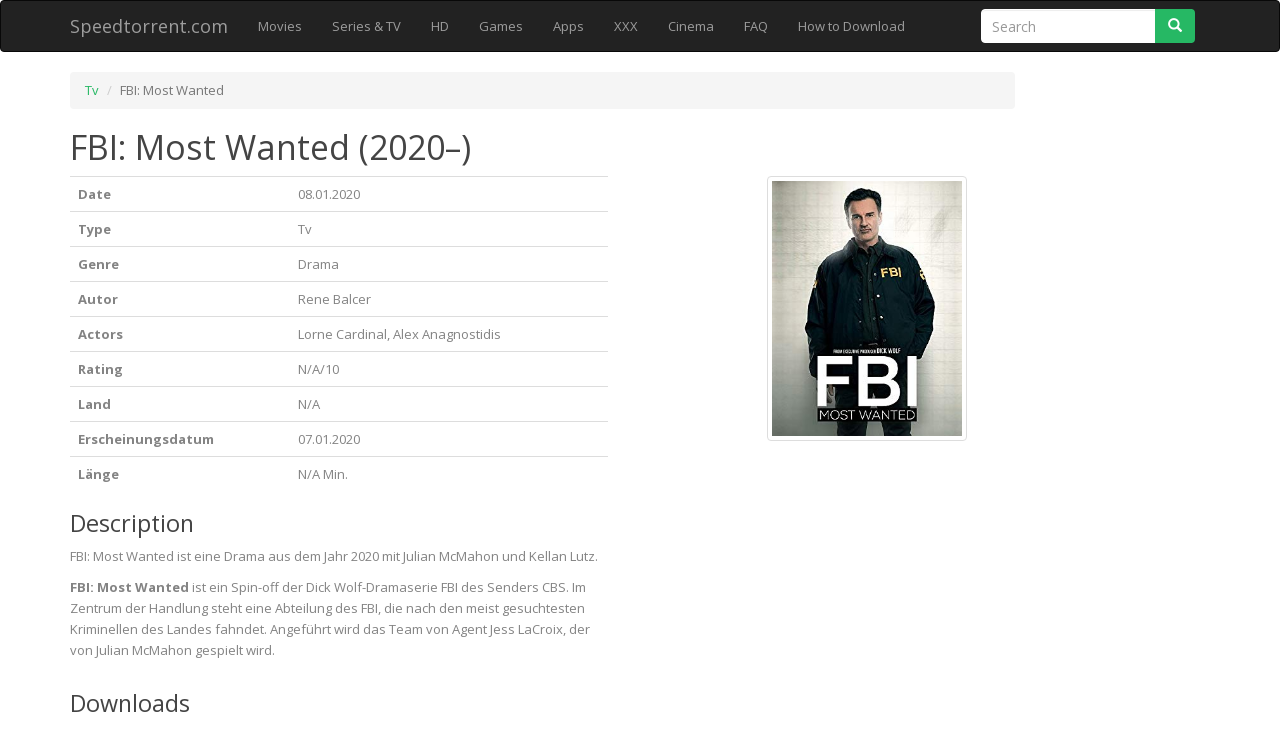

--- FILE ---
content_type: text/html; charset=UTF-8
request_url: https://www.speedtorrent.com/download/69207/fbi-most-wanted
body_size: 7016
content:
<!DOCTYPE html>
<html lang="de">
  <head>
    <meta charset="utf-8">
    <meta http-equiv="X-UA-Compatible" content="IE=edge">
    <meta name="viewport" content="width=device-width, initial-scale=1">

    <meta name="author" content="Speedtorrent.com">
    <meta name="robots" content="index,follow">

    <title>FBI: Most Wanted Torrent Download & online Stream gucken</title>
<meta name="description" content="FBI: Most Wanted als gratis Torrent Download und kostenlosem online Stream gucken." />
<meta name="keywords" content="FBI: Most Wanted, Stream, gucken, Torrent, Files, Online, Download, Serien, Series, Komplett, Gratis, Kostenlos, Folge" />


    <link href="//fonts.googleapis.com/css?family=Open+Sans:300italic,400italic,600italic,700italic,800italic,400,300,600,700,800" rel="stylesheet">
    <link rel="stylesheet" href="//maxcdn.bootstrapcdn.com/bootstrap/3.3.7/css/bootstrap.min.css" type="text/css">

    <style>
    html,
    button,
    input,
    select,
    textarea {
      color: #222;
    }

    ::-moz-selection {
      background: #b3d4fc;
      text-shadow: none;
    }

    ::selection {
      background: #b3d4fc;
      text-shadow: none;
    }

    hr {
      display: block;
      height: 1px;
      border: 0;
      border-top: 1px solid #ccc;
      margin: 1em 0;
      padding: 0;
    }

    img {
      vertical-align: middle;
    }

    fieldset {
      border: 0;
      margin: 0;
      padding: 0;
    }

    textarea {
      resize: vertical;
    }

    /* ==========================================================================
       Helper classes
       ========================================================================== */
    .ir {
      background-color: transparent;
      border: 0;
      overflow: hidden;
      *text-indent: -9999px;
    }

    .ir:before {
      content: "";
      display: block;
      width: 0;
      height: 150%;
    }

    .hidden {
      display: none !important;
      visibility: hidden;
    }

    .invisible {
      visibility: hidden;
    }

    .clearfix:before,
    .clearfix:after {
      content: " ";
      display: table;
    }

    .clearfix:after {
      clear: both;
    }

    .clearfix {
      *zoom: 1;
    }

    /* ==========================================================================
        Forms
       ========================================================================== */
    form input[type="text"],
    form input[type="email"],
    form input[type="number"],
    form input[type="password"] {
      background: #fff;
      border: 1px solid #fff;
      padding: 7px 10px;
      width: 60%;
    }
    form input[type="text"]:focus,
    form input[type="email"]:focus,
    form input[type="number"]:focus,
    form input[type="password"]:focus {
      outline: none !important;
    }
    form .button {
      background: #fff;
      border: 1px solid #fff;
      padding: 7px 20px;
      text-transform: uppercase;
    }
    form .button:focus, form .button:active {
      outline: none !important;
    }
    form .button.yellow {
      background: #e7af2a;
      color: #fff;
      border: 1px solid #c89316;
    }

    html, body {
      font-size: 100%;
      width: 100%;
      height: 100%;
      -webkit-font-smoothing: antialiased;
      -moz-osx-font-smoothing: grayscale;
      vertical-align: baseline;
    }

    body {
      font: 13px/21px "Open Sans", Arial, sans-serif;
      color: #838383;
      background-color: white;
    }

    a {
      color: #26b864;
      text-decoration: none !important;
      -webkit-transition: all 200ms ease-in;
      -moz-transition: all 200ms ease-in;
      -ms-transition: all 200ms ease-in;
      -o-transition: all 200ms ease-in;
      transition: all 200ms ease-in;
    }

    a:hover {
      color: #f5a200;
    }

    button.btn {
      background-color: #26b864;
      border-color: transparent;
      color: #ffffff;
      font-weight: 700;
    }

    button.btn a {
      color: #ffffff;
      font-weight: 700;
    }

    button.btn:hover {
      background-color: #26b864;
      border-color: transparent;
    }

    button.btn:hover a {
      color: #333;
    }

    h1, h2, h3, h4, h5, h6 {
      font-family: "Open Sans", Arial, sans-serif;
      color: #444444;
    }

    h1 {
      font-size: 2.6em;
    }

    h2 {
      font-size: 2.2em;
    }

    h3 {
      font-size: 1.8em;
    }

    h4 {
      font-size: 1.4em;
    }

    h5 {
      font-size: 1em;
    }

    h6 {
      font-size: .8em;
    }

    *, *:before, *:after {
      -moz-box-sizing: border-box;
      -webkit-box-sizing: border-box;
      box-sizing: border-box;
    }

    aside ol {
      list-style: none;
      padding: 0;
      border-top: 1px solid rgba(255, 255, 255, 0.1);
    }

    aside ol li {
      padding: 0;
    }

    aside ol li a {
      text-decoration: none;
      text-transform: uppercase;
      padding: 10px 0px 12px 5px;
      border-bottom: 1px solid #ccc;
      display: block;
      line-height: 1;
      position: relative;
    }

    aside ol li ol li a {
      padding: 12px 0px 12px 15px;
    }

    aside ol li ol li ol li a {
      padding: 12px 0px 12px 25px;
    }


    .pagination>li>a, .pagination>li>span {
      color: #26b864;
    }

    .navbar-inverse .navbar-nav>li>a:focus, .navbar-inverse .navbar-nav>li>a:hover {
      color: #26b864;
    }

    .pagination>li>a:focus, .pagination>li>a:hover, .pagination>li>span:focus, .pagination>li>span:hover {
      color: #f5a200;
    }

    footer {
      border-top: 1px solid #ccc;
      background-color: #f9f9f9;
      color: #999;
      padding: 10px 0;
      margin-top: 40px;
      font-size: 11px;
    }

    </style>

      </head>

  <body>    <script>
      (function(i,s,o,g,r,a,m){i['GoogleAnalyticsObject']=r;i[r]=i[r]||function(){
      (i[r].q=i[r].q||[]).push(arguments)},i[r].l=1*new Date();a=s.createElement(o),
      m=s.getElementsByTagName(o)[0];a.async=1;a.src=g;m.parentNode.insertBefore(a,m)
      })(window,document,'script','https://www.google-analytics.com/analytics.js','ga');

      ga('create', 'UA-70403737-38', 'auto');
      ga('send', 'pageview');

    </script>

        <nav class="navbar navbar-inverse navbar-default">
      <div class="container">
        <div class="navbar-header">
          <button type="button" class="navbar-toggle collapsed" data-toggle="collapse" data-target="#navbar" aria-expanded="false" aria-controls="navbar">
            <span class="sr-only">Toggle navigation</span>
            <span class="icon-bar"></span>
            <span class="icon-bar"></span>
            <span class="icon-bar"></span>
          </button>
          <a class="navbar-brand" href="/">Speedtorrent.com</a>
        </div>
        <div id="navbar" class="navbar-collapse collapse">
          <ul class="nav navbar-nav">
            <li><a href="/category/movies">Movies</a></li>
            <li><a href="/category/tv">Series & TV</a></li>
            <li><a href="/category/hdtv">HD</a></li>
            <li><a href="/category/spiele">Games</a></li>
            <li><a href="/category/apps">Apps</a></li>
            <li><a href="/category/xxx">XXX</a></li>
            <li><a href="/kinocharts">Cinema</a></li>
            <li><a href="/faq">FAQ</a></li>
            <li><a href="/usenet.nl-kostenlos-nutzen-gratis-anleitung">How to Download</a></li>
          </ul>

  				<form class="navbar-form navbar-right" action="/search" role="search">
  					<div class="input-group">
  						<input type="text" name="q" value="" class="form-control" placeholder="Search">
  						<span class="input-group-btn">
  							<button type="submit" class="btn btn-default">
  								<span class="glyphicon glyphicon-search">
  									<span class="sr-only">Search</span>
  								</span>
  							</button>
  						</span>
  					</div>
  				</form>
        </div><!--/.nav-collapse -->
      </div>
    </nav>

    		<main class="container">

      <div class="row">
        <div class="col-md-10 col-sm-12">
          <ol class="breadcrumb">
  <li><a href="/category/tv">Tv</a></li>
  <li class="active">FBI: Most Wanted</li>
</ol>

<h1>FBI: Most Wanted (2020–)</h1>

<div class="row">
  <div class="col-xs-12 col-md-7">
    <table class="table">
      <tbody>
        <tr>
          <th>Date</th>
          <td>08.01.2020</td>
        </tr>
        <tr>
            <th>Type</th>
            <td>Tv</td>
        </tr>

                <tr>
            <th>Genre</th>
            <td>Drama</td>
        </tr>
        
        
                <tr>
            <th>Autor</th>
            <td>Rene Balcer</td>
        </tr>
        
                <tr>
            <th>Actors</th>
            <td>Lorne Cardinal, Alex Anagnostidis</td>
        </tr>
        
                <tr>
            <th>Rating</th>
            <td>N/A/10</td>
        </tr>
        
        
        
                <tr>
            <th>Land</th>
            <td>N/A</td>
        </tr>
        
                <tr>
            <th>Erscheinungsdatum</th>
            <td>07.01.2020</td>
        </tr>
        
                <tr>
            <th>Länge</th>
            <td>N/A Min.</td>
        </tr>
              </tbody>
    </table>

    <h3>Description</h3>

    <p>
        <p>FBI: Most Wanted ist eine Drama aus dem Jahr 2020 mit Julian McMahon und Kellan Lutz.</p>
<p><b>FBI: Most Wanted</b> ist ein Spin-off der Dick Wolf-Dramaserie FBI des Senders CBS. Im Zentrum der Handlung steht eine Abteilung des FBI, die nach den meist gesuchtesten Kriminellen des Landes fahndet. Angeführt wird das Team von Agent Jess LaCroix, der von Julian McMahon gespielt wird.</p>
    </p>
  </div>

  <div class="col-xs-12 col-md-4 col-md-offset-1 text-center">
        <a href="https://www.speedtorrent.com/usenet.nl-kostenlos-nutzen-gratis-anleitung">
      <img src="/cover/f/b/fbi-most-wanted.jpg" alt="FBI: Most Wanted" class="img-thumbnail img-responsive" style="max-width: 200px;"/>
    </a>
      </div>
</div>

<div class="row">
  <div class="col-xs-12">
    <h3>Downloads</h3>

    
<table class="table table-hover table-striped table-condensed">
  <thead>
    <tr>
      <th>Release</th>
            <th>Video / Audio</th>
            <th>Type</th>
      <th class="text-right">Seeder / Leecher</th>
      <th class="text-right">Size</th>
    </tr>
  </thead>
  <tbody>
          <tr>
  <td style="word-wrap: break-all; word-break: break-all; hyphens: auto; overflow: hidden">
            <a href="https://c.vu/download">FBI.Most.Wanted.S06.720p.AMZN.WEB-DL.DDP5.1.H.264-NTb</a><br />
        <small>
      FBI: Most Wanted @ 21.05.25 by NTb
        - Sprache: Englisch    </small>
  </td>
    <td>HDTV<br />AC3</td>
    <td>
    <a href="/category/hd-720p">Hd-720p</a> 
  </td>
  <td class="text-right">340 / 452</td>
  <td class="text-right">25300 MB</td>
</tr>
          <tr>
  <td style="word-wrap: break-all; word-break: break-all; hyphens: auto; overflow: hidden">
            <a href="https://c.vu/download">FBI.Most.Wanted.S06.1080p.AMZN.WEB-DL.DDP5.1.H.264-NTb</a><br />
        <small>
      FBI: Most Wanted @ 21.05.25 by NTb
        - Sprache: Englisch    </small>
  </td>
    <td>HDTV<br />AC3</td>
    <td>
    <a href="/category/hd-1080p">Hd-1080p</a> 
  </td>
  <td class="text-right">173 / 258</td>
  <td class="text-right">54500 MB</td>
</tr>
          <tr>
  <td style="word-wrap: break-all; word-break: break-all; hyphens: auto; overflow: hidden">
            <a href="https://c.vu/download">FBI.Most.Wanted.S06E18.720p.HDTV.x264-SYNCOPY</a><br />
        <small>
      FBI: Most Wanted @ 15.04.25 by SYNCOPY
          </small>
  </td>
    <td>HDTV<br />AC3</td>
    <td>
    <a href="/category/english">English</a> 
  </td>
  <td class="text-right">182 / 17</td>
  <td class="text-right">654 MB</td>
</tr>
          <tr>
  <td style="word-wrap: break-all; word-break: break-all; hyphens: auto; overflow: hidden">
            <a href="https://c.vu/download">FBI.Most.Wanted.S06E17.720p.HDTV.x264-SYNCOPY</a><br />
        <small>
      FBI: Most Wanted @ 08.04.25 by SYNCOPY
          </small>
  </td>
    <td>HDTV<br />AC3</td>
    <td>
    <a href="/category/english">English</a> 
  </td>
  <td class="text-right">187 / 446</td>
  <td class="text-right">640 MB</td>
</tr>
          <tr>
  <td style="word-wrap: break-all; word-break: break-all; hyphens: auto; overflow: hidden">
            <a href="https://c.vu/download">FBI.Most.Wanted.S06E16.720p.HDTV.x264-SYNCOPY</a><br />
        <small>
      FBI: Most Wanted @ 01.04.25 by SYNCOPY
          </small>
  </td>
    <td>HDTV<br />AC3</td>
    <td>
    <a href="/category/english">English</a> 
  </td>
  <td class="text-right">432 / 330</td>
  <td class="text-right">671 MB</td>
</tr>
          <tr>
  <td style="word-wrap: break-all; word-break: break-all; hyphens: auto; overflow: hidden">
            <a href="https://c.vu/download">FBI.Most.Wanted.S06E15.720p.HDTV.x264-SYNCOPY</a><br />
        <small>
      FBI: Most Wanted @ 18.03.25 by SYNCOPY
          </small>
  </td>
    <td>HDTV<br />AC3</td>
    <td>
    <a href="/category/english">English</a> 
  </td>
  <td class="text-right">66 / 211</td>
  <td class="text-right">642 MB</td>
</tr>
          <tr>
  <td style="word-wrap: break-all; word-break: break-all; hyphens: auto; overflow: hidden">
            <a href="https://c.vu/download">FBI.Most.Wanted.S06E14.720p.HDTV.x264-SYNCOPY</a><br />
        <small>
      FBI: Most Wanted @ 11.03.25 by SYNCOPY
          </small>
  </td>
    <td>HDTV<br />AC3</td>
    <td>
    <a href="/category/english">English</a> 
  </td>
  <td class="text-right">249 / 32</td>
  <td class="text-right">662 MB</td>
</tr>
          <tr>
  <td style="word-wrap: break-all; word-break: break-all; hyphens: auto; overflow: hidden">
            <a href="https://c.vu/download">FBI.Most.Wanted.S06E11.720p.HDTV.x264-SYNCOPY</a><br />
        <small>
      FBI: Most Wanted @ 12.02.25 by SYNCOPY
          </small>
  </td>
    <td>HDTV<br />AC3</td>
    <td>
    <a href="/category/english">English</a> 
  </td>
  <td class="text-right">355 / 370</td>
  <td class="text-right">681 MB</td>
</tr>
          <tr>
  <td style="word-wrap: break-all; word-break: break-all; hyphens: auto; overflow: hidden">
            <a href="https://c.vu/download">FBI.Most.Wanted.S06E10.720p.HDTV.x264-SYNCOPY</a><br />
        <small>
      FBI: Most Wanted @ 05.02.25 by SYNCOPY
          </small>
  </td>
    <td>HDTV<br />AC3</td>
    <td>
    <a href="/category/english">English</a> 
  </td>
  <td class="text-right">121 / 461</td>
  <td class="text-right">823 MB</td>
</tr>
          <tr>
  <td style="word-wrap: break-all; word-break: break-all; hyphens: auto; overflow: hidden">
            <a href="https://c.vu/download">FBI.Most.Wanted.S06E09.720p.HDTV.x264-SYNCOPY</a><br />
        <small>
      FBI: Most Wanted @ 29.01.25 by SYNCOPY
          </small>
  </td>
    <td>HDTV<br />AC3</td>
    <td>
    <a href="/category/english">English</a> 
  </td>
  <td class="text-right">120 / 380</td>
  <td class="text-right">725 MB</td>
</tr>
          <tr>
  <td style="word-wrap: break-all; word-break: break-all; hyphens: auto; overflow: hidden">
            <a href="https://c.vu/download">FBI.Most.Wanted.S06E06.720p.HDTV.x264-SYNCOPY</a><br />
        <small>
      FBI: Most Wanted @ 04.12.24 by SYNCOPY
          </small>
  </td>
    <td>HDTV<br />AC3</td>
    <td>
    <a href="/category/english">English</a> 
  </td>
  <td class="text-right">99 / 332</td>
  <td class="text-right">770 MB</td>
</tr>
          <tr>
  <td style="word-wrap: break-all; word-break: break-all; hyphens: auto; overflow: hidden">
            <a href="https://c.vu/download">FBI.Most.Wanted.S06E04.720p.HDTV.x264-SYNCOPY</a><br />
        <small>
      FBI: Most Wanted @ 13.11.24 by SYNCOPY
          </small>
  </td>
    <td>HDTV<br />AC3</td>
    <td>
    <a href="/category/english">English</a> 
  </td>
  <td class="text-right">363 / 109</td>
  <td class="text-right">745 MB</td>
</tr>
          <tr>
  <td style="word-wrap: break-all; word-break: break-all; hyphens: auto; overflow: hidden">
            <a href="https://c.vu/download">FBI.Most.Wanted.S06E03.720p.HDTV.x264-SYNCOPY</a><br />
        <small>
      FBI: Most Wanted @ 29.10.24 by SYNCOPY
          </small>
  </td>
    <td>HDTV<br />AC3</td>
    <td>
    <a href="/category/english">English</a> 
  </td>
  <td class="text-right">192 / 483</td>
  <td class="text-right">810 MB</td>
</tr>
          <tr>
  <td style="word-wrap: break-all; word-break: break-all; hyphens: auto; overflow: hidden">
            <a href="https://c.vu/download">FBI.Most.Wanted.S06E02.720p.WEB.H264-SKYFiRE</a><br />
        <small>
      FBI: Most Wanted @ 25.10.24 by SKYFiRE
          </small>
  </td>
    <td>Web-Rip<br />AC3</td>
    <td>
    <a href="/category/english">English</a> 
  </td>
  <td class="text-right">414 / 395</td>
  <td class="text-right">598 MB</td>
</tr>
          <tr>
  <td style="word-wrap: break-all; word-break: break-all; hyphens: auto; overflow: hidden">
            <a href="https://c.vu/download">FBI.Most.Wanted.S06E01.720p.WEB.H264-SKYFiRE</a><br />
        <small>
      FBI: Most Wanted @ 25.10.24 by SKYFiRE
          </small>
  </td>
    <td>Web-Rip<br />AC3</td>
    <td>
    <a href="/category/english">English</a> 
  </td>
  <td class="text-right">147 / 293</td>
  <td class="text-right">596 MB</td>
</tr>
          <tr>
  <td style="word-wrap: break-all; word-break: break-all; hyphens: auto; overflow: hidden">
            <a href="https://c.vu/download">FBI.Most.Wanted.S06E02.720p.HDTV.x264-SYNCOPY</a><br />
        <small>
      FBI: Most Wanted @ 22.10.24 by SYNCOPY
          </small>
  </td>
    <td>HDTV<br />AC3</td>
    <td>
    <a href="/category/english">English</a> 
  </td>
  <td class="text-right">47 / 167</td>
  <td class="text-right">727 MB</td>
</tr>
          <tr>
  <td style="word-wrap: break-all; word-break: break-all; hyphens: auto; overflow: hidden">
            <a href="https://c.vu/download">FBI.Most.Wanted.S06E01.720p.HDTV.x264-SYNCOPY</a><br />
        <small>
      FBI: Most Wanted @ 15.10.24 by SYNCOPY
          </small>
  </td>
    <td>HDTV<br />AC3</td>
    <td>
    <a href="/category/english">English</a> 
  </td>
  <td class="text-right">461 / 51</td>
  <td class="text-right">720 MB</td>
</tr>
          <tr>
  <td style="word-wrap: break-all; word-break: break-all; hyphens: auto; overflow: hidden">
            <a href="https://c.vu/download">FBI.Most.Wanted.S03E22.GERMAN.DL.1080P.WEB.X264.INTERNAL-WAYNE</a><br />
        <small>
      FBI: Most Wanted @ 21.09.24 by WAYNE
          </small>
  </td>
    <td>Web-Rip<br />AC3</td>
    <td>
    <a href="/category/internal">Internal</a> 
  </td>
  <td class="text-right">236 / 125</td>
  <td class="text-right">2601 MB</td>
</tr>
          <tr>
  <td style="word-wrap: break-all; word-break: break-all; hyphens: auto; overflow: hidden">
            <a href="https://c.vu/download">FBI.Most.Wanted.S03E21.GERMAN.DL.1080P.WEB.X264.INTERNAL-WAYNE</a><br />
        <small>
      FBI: Most Wanted @ 21.09.24 by WAYNE
          </small>
  </td>
    <td>Web-Rip<br />AC3</td>
    <td>
    <a href="/category/internal">Internal</a> 
  </td>
  <td class="text-right">443 / 204</td>
  <td class="text-right">2679 MB</td>
</tr>
          <tr>
  <td style="word-wrap: break-all; word-break: break-all; hyphens: auto; overflow: hidden">
            <a href="https://c.vu/download">FBI.Most.Wanted.S03E20.GERMAN.DL.1080P.WEB.X264.INTERNAL-WAYNE</a><br />
        <small>
      FBI: Most Wanted @ 21.09.24 by WAYNE
          </small>
  </td>
    <td>Web-Rip<br />AC3</td>
    <td>
    <a href="/category/internal">Internal</a> 
  </td>
  <td class="text-right">424 / 163</td>
  <td class="text-right">2703 MB</td>
</tr>
          <tr>
  <td style="word-wrap: break-all; word-break: break-all; hyphens: auto; overflow: hidden">
            <a href="https://c.vu/download">FBI.Most.Wanted.S03E19.GERMAN.DL.1080P.WEB.X264.INTERNAL-WAYNE</a><br />
        <small>
      FBI: Most Wanted @ 21.09.24 by WAYNE
          </small>
  </td>
    <td>Web-Rip<br />AC3</td>
    <td>
    <a href="/category/internal">Internal</a> 
  </td>
  <td class="text-right">51 / 275</td>
  <td class="text-right">2701 MB</td>
</tr>
          <tr>
  <td style="word-wrap: break-all; word-break: break-all; hyphens: auto; overflow: hidden">
            <a href="https://c.vu/download">FBI.Most.Wanted.S03E18.GERMAN.DL.1080P.WEB.X264.INTERNAL-WAYNE</a><br />
        <small>
      FBI: Most Wanted @ 21.09.24 by WAYNE
          </small>
  </td>
    <td>Web-Rip<br />AC3</td>
    <td>
    <a href="/category/internal">Internal</a> 
  </td>
  <td class="text-right">327 / 367</td>
  <td class="text-right">2558 MB</td>
</tr>
          <tr>
  <td style="word-wrap: break-all; word-break: break-all; hyphens: auto; overflow: hidden">
            <a href="https://c.vu/download">FBI.Most.Wanted.S03E17.GERMAN.DL.1080P.WEB.X264.INTERNAL-WAYNE</a><br />
        <small>
      FBI: Most Wanted @ 21.09.24 by WAYNE
          </small>
  </td>
    <td>Web-Rip<br />AC3</td>
    <td>
    <a href="/category/internal">Internal</a> 
  </td>
  <td class="text-right">148 / 45</td>
  <td class="text-right">2646 MB</td>
</tr>
          <tr>
  <td style="word-wrap: break-all; word-break: break-all; hyphens: auto; overflow: hidden">
            <a href="https://c.vu/download">FBI.Most.Wanted.S03E16.GERMAN.DL.1080P.WEB.X264.INTERNAL-WAYNE</a><br />
        <small>
      FBI: Most Wanted @ 21.09.24 by WAYNE
          </small>
  </td>
    <td>Web-Rip<br />AC3</td>
    <td>
    <a href="/category/internal">Internal</a> 
  </td>
  <td class="text-right">41 / 321</td>
  <td class="text-right">2615 MB</td>
</tr>
          <tr>
  <td style="word-wrap: break-all; word-break: break-all; hyphens: auto; overflow: hidden">
            <a href="https://c.vu/download">FBI.Most.Wanted.S03E15.GERMAN.DL.1080P.WEB.X264.INTERNAL-WAYNE</a><br />
        <small>
      FBI: Most Wanted @ 21.09.24 by WAYNE
          </small>
  </td>
    <td>Web-Rip<br />AC3</td>
    <td>
    <a href="/category/internal">Internal</a> 
  </td>
  <td class="text-right">335 / 296</td>
  <td class="text-right">2667 MB</td>
</tr>
          <tr>
  <td style="word-wrap: break-all; word-break: break-all; hyphens: auto; overflow: hidden">
            <a href="https://c.vu/download">FBI.Most.Wanted.S03E14.GERMAN.DL.1080P.WEB.X264.INTERNAL-WAYNE</a><br />
        <small>
      FBI: Most Wanted @ 21.09.24 by WAYNE
          </small>
  </td>
    <td>Web-Rip<br />AC3</td>
    <td>
    <a href="/category/internal">Internal</a> 
  </td>
  <td class="text-right">133 / 384</td>
  <td class="text-right">2710 MB</td>
</tr>
          <tr>
  <td style="word-wrap: break-all; word-break: break-all; hyphens: auto; overflow: hidden">
            <a href="https://c.vu/download">FBI.Most.Wanted.S03E13.GERMAN.DL.1080P.WEB.X264.INTERNAL-WAYNE</a><br />
        <small>
      FBI: Most Wanted @ 21.09.24 by WAYNE
          </small>
  </td>
    <td>Web-Rip<br />AC3</td>
    <td>
    <a href="/category/internal">Internal</a> 
  </td>
  <td class="text-right">111 / 384</td>
  <td class="text-right">2678 MB</td>
</tr>
          <tr>
  <td style="word-wrap: break-all; word-break: break-all; hyphens: auto; overflow: hidden">
            <a href="https://c.vu/download">FBI.Most.Wanted.S03E12.GERMAN.DL.1080P.WEB.X264.INTERNAL-WAYNE</a><br />
        <small>
      FBI: Most Wanted @ 21.09.24 by WAYNE
          </small>
  </td>
    <td>Web-Rip<br />AC3</td>
    <td>
    <a href="/category/internal">Internal</a> 
  </td>
  <td class="text-right">178 / 46</td>
  <td class="text-right">2672 MB</td>
</tr>
          <tr>
  <td style="word-wrap: break-all; word-break: break-all; hyphens: auto; overflow: hidden">
            <a href="https://c.vu/download">FBI.Most.Wanted.S03E11.GERMAN.DL.1080P.WEB.X264.INTERNAL-WAYNE</a><br />
        <small>
      FBI: Most Wanted @ 21.09.24 by WAYNE
          </small>
  </td>
    <td>Web-Rip<br />AC3</td>
    <td>
    <a href="/category/internal">Internal</a> 
  </td>
  <td class="text-right">435 / 353</td>
  <td class="text-right">2659 MB</td>
</tr>
          <tr>
  <td style="word-wrap: break-all; word-break: break-all; hyphens: auto; overflow: hidden">
            <a href="https://c.vu/download">FBI.Most.Wanted.S03E10.GERMAN.DL.1080P.WEB.X264.INTERNAL-WAYNE</a><br />
        <small>
      FBI: Most Wanted @ 21.09.24 by WAYNE
          </small>
  </td>
    <td>Web-Rip<br />AC3</td>
    <td>
    <a href="/category/internal">Internal</a> 
  </td>
  <td class="text-right">377 / 15</td>
  <td class="text-right">2673 MB</td>
</tr>
          <tr>
  <td style="word-wrap: break-all; word-break: break-all; hyphens: auto; overflow: hidden">
            <a href="https://c.vu/download">FBI.Most.Wanted.S03E09.GERMAN.DL.1080P.WEB.X264.INTERNAL-WAYNE</a><br />
        <small>
      FBI: Most Wanted @ 21.09.24 by WAYNE
          </small>
  </td>
    <td>Web-Rip<br />AC3</td>
    <td>
    <a href="/category/internal">Internal</a> 
  </td>
  <td class="text-right">82 / 441</td>
  <td class="text-right">2666 MB</td>
</tr>
          <tr>
  <td style="word-wrap: break-all; word-break: break-all; hyphens: auto; overflow: hidden">
            <a href="https://c.vu/download">FBI.Most.Wanted.S03E08.GERMAN.DL.1080P.WEB.X264.INTERNAL-WAYNE</a><br />
        <small>
      FBI: Most Wanted @ 21.09.24 by WAYNE
          </small>
  </td>
    <td>Web-Rip<br />AC3</td>
    <td>
    <a href="/category/internal">Internal</a> 
  </td>
  <td class="text-right">149 / 434</td>
  <td class="text-right">2613 MB</td>
</tr>
          <tr>
  <td style="word-wrap: break-all; word-break: break-all; hyphens: auto; overflow: hidden">
            <a href="https://c.vu/download">FBI.Most.Wanted.S03E07.GERMAN.DL.1080P.WEB.X264.INTERNAL-WAYNE</a><br />
        <small>
      FBI: Most Wanted @ 21.09.24 by WAYNE
          </small>
  </td>
    <td>Web-Rip<br />AC3</td>
    <td>
    <a href="/category/internal">Internal</a> 
  </td>
  <td class="text-right">453 / 428</td>
  <td class="text-right">2690 MB</td>
</tr>
          <tr>
  <td style="word-wrap: break-all; word-break: break-all; hyphens: auto; overflow: hidden">
            <a href="https://c.vu/download">FBI.Most.Wanted.S03E06.GERMAN.DL.1080P.WEB.X264.INTERNAL-WAYNE</a><br />
        <small>
      FBI: Most Wanted @ 21.09.24 by WAYNE
          </small>
  </td>
    <td>Web-Rip<br />AC3</td>
    <td>
    <a href="/category/internal">Internal</a> 
  </td>
  <td class="text-right">393 / 347</td>
  <td class="text-right">2575 MB</td>
</tr>
          <tr>
  <td style="word-wrap: break-all; word-break: break-all; hyphens: auto; overflow: hidden">
            <a href="https://c.vu/download">FBI.Most.Wanted.S03E05.GERMAN.DL.1080P.WEB.X264.INTERNAL-WAYNE</a><br />
        <small>
      FBI: Most Wanted @ 21.09.24 by WAYNE
          </small>
  </td>
    <td>Web-Rip<br />AC3</td>
    <td>
    <a href="/category/internal">Internal</a> 
  </td>
  <td class="text-right">190 / 302</td>
  <td class="text-right">2625 MB</td>
</tr>
          <tr>
  <td style="word-wrap: break-all; word-break: break-all; hyphens: auto; overflow: hidden">
            <a href="https://c.vu/download">FBI.Most.Wanted.S03E04.GERMAN.DL.1080P.WEB.X264.INTERNAL-WAYNE</a><br />
        <small>
      FBI: Most Wanted @ 21.09.24 by WAYNE
          </small>
  </td>
    <td>Web-Rip<br />AC3</td>
    <td>
    <a href="/category/internal">Internal</a> 
  </td>
  <td class="text-right">389 / 308</td>
  <td class="text-right">2693 MB</td>
</tr>
          <tr>
  <td style="word-wrap: break-all; word-break: break-all; hyphens: auto; overflow: hidden">
            <a href="https://c.vu/download">FBI.Most.Wanted.S03E03.GERMAN.DL.1080P.WEB.X264.INTERNAL-WAYNE</a><br />
        <small>
      FBI: Most Wanted @ 21.09.24 by WAYNE
          </small>
  </td>
    <td>Web-Rip<br />AC3</td>
    <td>
    <a href="/category/internal">Internal</a> 
  </td>
  <td class="text-right">292 / 436</td>
  <td class="text-right">2671 MB</td>
</tr>
          <tr>
  <td style="word-wrap: break-all; word-break: break-all; hyphens: auto; overflow: hidden">
            <a href="https://c.vu/download">FBI.Most.Wanted.S03E02.GERMAN.DL.1080P.WEB.X264.INTERNAL-WAYNE</a><br />
        <small>
      FBI: Most Wanted @ 21.09.24 by WAYNE
          </small>
  </td>
    <td>Web-Rip<br />AC3</td>
    <td>
    <a href="/category/internal">Internal</a> 
  </td>
  <td class="text-right">143 / 280</td>
  <td class="text-right">2684 MB</td>
</tr>
          <tr>
  <td style="word-wrap: break-all; word-break: break-all; hyphens: auto; overflow: hidden">
            <a href="https://c.vu/download">FBI.Most.Wanted.S01E14.GERMAN.DL.1080P.WEB.X264.INTERNAL-WAYNE</a><br />
        <small>
      FBI: Most Wanted @ 21.09.24 by WAYNE
          </small>
  </td>
    <td>Web-Rip<br />AC3</td>
    <td>
    <a href="/category/internal">Internal</a> 
  </td>
  <td class="text-right">161 / 360</td>
  <td class="text-right">2714 MB</td>
</tr>
          <tr>
  <td style="word-wrap: break-all; word-break: break-all; hyphens: auto; overflow: hidden">
            <a href="https://c.vu/download">FBI.Most.Wanted.S01E13.GERMAN.DL.1080P.WEB.X264.INTERNAL-WAYNE</a><br />
        <small>
      FBI: Most Wanted @ 21.09.24 by WAYNE
          </small>
  </td>
    <td>Web-Rip<br />AC3</td>
    <td>
    <a href="/category/internal">Internal</a> 
  </td>
  <td class="text-right">41 / 91</td>
  <td class="text-right">2708 MB</td>
</tr>
          <tr>
  <td style="word-wrap: break-all; word-break: break-all; hyphens: auto; overflow: hidden">
            <a href="https://c.vu/download">FBI.Most.Wanted.S01E12.GERMAN.DL.1080P.WEB.X264.INTERNAL-WAYNE</a><br />
        <small>
      FBI: Most Wanted @ 21.09.24 by WAYNE
          </small>
  </td>
    <td>Web-Rip<br />AC3</td>
    <td>
    <a href="/category/internal">Internal</a> 
  </td>
  <td class="text-right">255 / 231</td>
  <td class="text-right">2728 MB</td>
</tr>
          <tr>
  <td style="word-wrap: break-all; word-break: break-all; hyphens: auto; overflow: hidden">
            <a href="https://c.vu/download">FBI.Most.Wanted.S01E11.GERMAN.DL.1080P.WEB.X264.INTERNAL-WAYNE</a><br />
        <small>
      FBI: Most Wanted @ 21.09.24 by WAYNE
          </small>
  </td>
    <td>Web-Rip<br />AC3</td>
    <td>
    <a href="/category/internal">Internal</a> 
  </td>
  <td class="text-right">386 / 13</td>
  <td class="text-right">2707 MB</td>
</tr>
          <tr>
  <td style="word-wrap: break-all; word-break: break-all; hyphens: auto; overflow: hidden">
            <a href="https://c.vu/download">FBI.Most.Wanted.S01E10.GERMAN.DL.1080P.WEB.X264.INTERNAL-WAYNE</a><br />
        <small>
      FBI: Most Wanted @ 21.09.24 by WAYNE
          </small>
  </td>
    <td>Web-Rip<br />AC3</td>
    <td>
    <a href="/category/internal">Internal</a> 
  </td>
  <td class="text-right">47 / 171</td>
  <td class="text-right">2730 MB</td>
</tr>
          <tr>
  <td style="word-wrap: break-all; word-break: break-all; hyphens: auto; overflow: hidden">
            <a href="https://c.vu/download">FBI.Most.Wanted.S01E09.GERMAN.DL.1080P.WEB.X264.INTERNAL-WAYNE</a><br />
        <small>
      FBI: Most Wanted @ 21.09.24 by WAYNE
          </small>
  </td>
    <td>Web-Rip<br />AC3</td>
    <td>
    <a href="/category/internal">Internal</a> 
  </td>
  <td class="text-right">114 / 495</td>
  <td class="text-right">2728 MB</td>
</tr>
          <tr>
  <td style="word-wrap: break-all; word-break: break-all; hyphens: auto; overflow: hidden">
            <a href="https://c.vu/download">FBI.Most.Wanted.S01E08.GERMAN.DL.1080P.WEB.X264.INTERNAL-WAYNE</a><br />
        <small>
      FBI: Most Wanted @ 21.09.24 by WAYNE
          </small>
  </td>
    <td>Web-Rip<br />AC3</td>
    <td>
    <a href="/category/internal">Internal</a> 
  </td>
  <td class="text-right">394 / 393</td>
  <td class="text-right">2716 MB</td>
</tr>
          <tr>
  <td style="word-wrap: break-all; word-break: break-all; hyphens: auto; overflow: hidden">
            <a href="https://c.vu/download">FBI.Most.Wanted.S01E07.GERMAN.DL.1080P.WEB.X264.INTERNAL-WAYNE</a><br />
        <small>
      FBI: Most Wanted @ 21.09.24 by WAYNE
          </small>
  </td>
    <td>Web-Rip<br />AC3</td>
    <td>
    <a href="/category/internal">Internal</a> 
  </td>
  <td class="text-right">153 / 111</td>
  <td class="text-right">2728 MB</td>
</tr>
          <tr>
  <td style="word-wrap: break-all; word-break: break-all; hyphens: auto; overflow: hidden">
            <a href="https://c.vu/download">FBI.Most.Wanted.S01E06.GERMAN.DL.1080P.WEB.X264.INTERNAL-WAYNE</a><br />
        <small>
      FBI: Most Wanted @ 21.09.24 by WAYNE
          </small>
  </td>
    <td>Web-Rip<br />AC3</td>
    <td>
    <a href="/category/internal">Internal</a> 
  </td>
  <td class="text-right">188 / 372</td>
  <td class="text-right">2725 MB</td>
</tr>
          <tr>
  <td style="word-wrap: break-all; word-break: break-all; hyphens: auto; overflow: hidden">
            <a href="https://c.vu/download">FBI.Most.Wanted.S01E05.GERMAN.DL.1080P.WEB.X264.INTERNAL-WAYNE</a><br />
        <small>
      FBI: Most Wanted @ 21.09.24 by WAYNE
          </small>
  </td>
    <td>Web-Rip<br />AC3</td>
    <td>
    <a href="/category/internal">Internal</a> 
  </td>
  <td class="text-right">122 / 420</td>
  <td class="text-right">2717 MB</td>
</tr>
          <tr>
  <td style="word-wrap: break-all; word-break: break-all; hyphens: auto; overflow: hidden">
            <a href="https://c.vu/download">FBI.Most.Wanted.S01E04.GERMAN.DL.1080P.WEB.X264.INTERNAL-WAYNE</a><br />
        <small>
      FBI: Most Wanted @ 21.09.24 by WAYNE
          </small>
  </td>
    <td>Web-Rip<br />AC3</td>
    <td>
    <a href="/category/internal">Internal</a> 
  </td>
  <td class="text-right">387 / 404</td>
  <td class="text-right">2736 MB</td>
</tr>
          <tr>
  <td style="word-wrap: break-all; word-break: break-all; hyphens: auto; overflow: hidden">
            <a href="https://c.vu/download">FBI.Most.Wanted.S01E03.GERMAN.DL.1080P.WEB.X264.INTERNAL-WAYNE</a><br />
        <small>
      FBI: Most Wanted @ 21.09.24 by WAYNE
          </small>
  </td>
    <td>Web-Rip<br />AC3</td>
    <td>
    <a href="/category/internal">Internal</a> 
  </td>
  <td class="text-right">366 / 112</td>
  <td class="text-right">2709 MB</td>
</tr>
          <tr>
  <td style="word-wrap: break-all; word-break: break-all; hyphens: auto; overflow: hidden">
            <a href="https://c.vu/download">FBI.Most.Wanted.S01E02.GERMAN.DL.1080P.WEB.X264.INTERNAL-WAYNE</a><br />
        <small>
      FBI: Most Wanted @ 21.09.24 by WAYNE
          </small>
  </td>
    <td>Web-Rip<br />AC3</td>
    <td>
    <a href="/category/internal">Internal</a> 
  </td>
  <td class="text-right">191 / 419</td>
  <td class="text-right">2718 MB</td>
</tr>
          <tr>
  <td style="word-wrap: break-all; word-break: break-all; hyphens: auto; overflow: hidden">
            <a href="https://c.vu/download">FBI.Most.Wanted.S03E01.GERMAN.DL.1080P.WEB.X264.INTERNAL-WAYNE</a><br />
        <small>
      FBI: Most Wanted @ 21.09.24 by WAYNE
          </small>
  </td>
    <td>Web-Rip<br />AC3</td>
    <td>
    <a href="/category/internal">Internal</a> 
  </td>
  <td class="text-right">399 / 328</td>
  <td class="text-right">2656 MB</td>
</tr>
          <tr>
  <td style="word-wrap: break-all; word-break: break-all; hyphens: auto; overflow: hidden">
            <a href="https://c.vu/download">FBI.Most.Wanted.S01E01.GERMAN.DL.1080P.WEB.X264.INTERNAL-WAYNE</a><br />
        <small>
      FBI: Most Wanted @ 21.09.24 by WAYNE
          </small>
  </td>
    <td>Web-Rip<br />AC3</td>
    <td>
    <a href="/category/internal">Internal</a> 
  </td>
  <td class="text-right">482 / 118</td>
  <td class="text-right">2717 MB</td>
</tr>
          <tr>
  <td style="word-wrap: break-all; word-break: break-all; hyphens: auto; overflow: hidden">
            <a href="https://c.vu/download">FBI.Most.Wanted.S05.1080p.AMZN.WEB-DL.DDP5.1.H.264-NTb</a><br />
        <small>
      FBI: Most Wanted @ 23.05.24 by NTb
        - Sprache: Englisch    </small>
  </td>
    <td>HDTV<br />AC3</td>
    <td>
    <a href="/category/hd-1080p">Hd-1080p</a> 
  </td>
  <td class="text-right">420 / 318</td>
  <td class="text-right">32200 MB</td>
</tr>
          <tr>
  <td style="word-wrap: break-all; word-break: break-all; hyphens: auto; overflow: hidden">
            <a href="https://c.vu/download">FBI.Most.Wanted.S05.720p.AMZN.WEB-DL.DDP5.1.H.264-NTb</a><br />
        <small>
      FBI: Most Wanted @ 23.05.24 by NTb
        - Sprache: Englisch    </small>
  </td>
    <td>HDTV<br />AC3</td>
    <td>
    <a href="/category/hd-720p">Hd-720p</a> 
  </td>
  <td class="text-right">368 / 340</td>
  <td class="text-right">14800 MB</td>
</tr>
          <tr>
  <td style="word-wrap: break-all; word-break: break-all; hyphens: auto; overflow: hidden">
            <a href="https://c.vu/download">FBI.Most.Wanted.S05E13.1080p.WEB.h264-ELEANOR</a><br />
        <small>
      FBI: Most Wanted @ 22.05.24 by ELEANOR
          </small>
  </td>
    <td>Web-Rip<br />AC3</td>
    <td>
    <a href="/category/english">English</a> 
  </td>
  <td class="text-right">441 / 140</td>
  <td class="text-right">2743 MB</td>
</tr>
          <tr>
  <td style="word-wrap: break-all; word-break: break-all; hyphens: auto; overflow: hidden">
            <a href="https://c.vu/download">FBI.Most.Wanted.S05E13.720p.HDTV.x264-SYNCOPY</a><br />
        <small>
      FBI: Most Wanted @ 21.05.24 by SYNCOPY
          </small>
  </td>
    <td>HDTV<br />AC3</td>
    <td>
    <a href="/category/english">English</a> 
  </td>
  <td class="text-right">188 / 341</td>
  <td class="text-right">885 MB</td>
</tr>
          <tr>
  <td style="word-wrap: break-all; word-break: break-all; hyphens: auto; overflow: hidden">
            <a href="https://c.vu/download">FBI.Most.Wanted.S05E12.1080p.WEB.h264-ETHEL</a><br />
        <small>
      FBI: Most Wanted @ 15.05.24 by ETHEL
          </small>
  </td>
    <td>Web-Rip<br />AC3</td>
    <td>
    <a href="/category/english">English</a> 
  </td>
  <td class="text-right">445 / 19</td>
  <td class="text-right">2814 MB</td>
</tr>
          <tr>
  <td style="word-wrap: break-all; word-break: break-all; hyphens: auto; overflow: hidden">
            <a href="https://c.vu/download">FBI.Most.Wanted.S05E12.720p.HDTV.x264-SYNCOPY</a><br />
        <small>
      FBI: Most Wanted @ 14.05.24 by SYNCOPY
          </small>
  </td>
    <td>HDTV<br />AC3</td>
    <td>
    <a href="/category/english">English</a> 
  </td>
  <td class="text-right">52 / 184</td>
  <td class="text-right">835 MB</td>
</tr>
          <tr>
  <td style="word-wrap: break-all; word-break: break-all; hyphens: auto; overflow: hidden">
            <a href="https://c.vu/download">FBI.Most.Wanted.S05E07.720p.HDTV.x264-SYNCOPY</a><br />
        <small>
      FBI: Most Wanted @ 02.04.24 by SYNCOPY
          </small>
  </td>
    <td>HDTV<br />AC3</td>
    <td>
    <a href="/category/english">English</a> 
  </td>
  <td class="text-right">283 / 456</td>
  <td class="text-right">688 MB</td>
</tr>
          <tr>
  <td style="word-wrap: break-all; word-break: break-all; hyphens: auto; overflow: hidden">
            <a href="https://c.vu/download">FBI.Most.Wanted.S05E06.720p.HDTV.x264-SYNCOPY</a><br />
        <small>
      FBI: Most Wanted @ 26.03.24 by SYNCOPY
          </small>
  </td>
    <td>HDTV<br />AC3</td>
    <td>
    <a href="/category/english">English</a> 
  </td>
  <td class="text-right">35 / 342</td>
  <td class="text-right">738 MB</td>
</tr>
          <tr>
  <td style="word-wrap: break-all; word-break: break-all; hyphens: auto; overflow: hidden">
            <a href="https://c.vu/download">FBI.Most.Wanted.S05E05.720p.HDTV.x264-SYNCOPY</a><br />
        <small>
      FBI: Most Wanted @ 19.03.24 by SYNCOPY
          </small>
  </td>
    <td>HDTV<br />AC3</td>
    <td>
    <a href="/category/english">English</a> 
  </td>
  <td class="text-right">245 / 171</td>
  <td class="text-right">645 MB</td>
</tr>
          <tr>
  <td style="word-wrap: break-all; word-break: break-all; hyphens: auto; overflow: hidden">
            <a href="https://c.vu/download">FBI.Most.Wanted.S05E04.720p.HDTV.x264-SYNCOPY</a><br />
        <small>
      FBI: Most Wanted @ 12.03.24 by SYNCOPY
          </small>
  </td>
    <td>HDTV<br />AC3</td>
    <td>
    <a href="/category/english">English</a> 
  </td>
  <td class="text-right">174 / 46</td>
  <td class="text-right">822 MB</td>
</tr>
          <tr>
  <td style="word-wrap: break-all; word-break: break-all; hyphens: auto; overflow: hidden">
            <a href="https://c.vu/download">FBI.Most.Wanted.S05E03.720p.HDTV.x264-SYNCOPY</a><br />
        <small>
      FBI: Most Wanted @ 28.02.24 by SYNCOPY
          </small>
  </td>
    <td>HDTV<br />AC3</td>
    <td>
    <a href="/category/english">English</a> 
  </td>
  <td class="text-right">221 / 116</td>
  <td class="text-right">679 MB</td>
</tr>
          <tr>
  <td style="word-wrap: break-all; word-break: break-all; hyphens: auto; overflow: hidden">
            <a href="https://c.vu/download">FBI.Most.Wanted.S05E02.720p.HDTV.x264-SYNCOPY</a><br />
        <small>
      FBI: Most Wanted @ 21.02.24 by SYNCOPY
          </small>
  </td>
    <td>HDTV<br />AC3</td>
    <td>
    <a href="/category/english">English</a> 
  </td>
  <td class="text-right">123 / 426</td>
  <td class="text-right">711 MB</td>
</tr>
          <tr>
  <td style="word-wrap: break-all; word-break: break-all; hyphens: auto; overflow: hidden">
            <a href="https://c.vu/download">FBI.Most.Wanted.S05E01.720p.HDTV.x264-SYNCOPY</a><br />
        <small>
      FBI: Most Wanted @ 14.02.24 by SYNCOPY
          </small>
  </td>
    <td>HDTV<br />AC3</td>
    <td>
    <a href="/category/english">English</a> 
  </td>
  <td class="text-right">432 / 401</td>
  <td class="text-right">803 MB</td>
</tr>
          <tr>
  <td style="word-wrap: break-all; word-break: break-all; hyphens: auto; overflow: hidden">
            <a href="https://c.vu/download">Fbi.Most.Wanted.S01D04.PAL.DVD9-WaLMaRT</a><br />
        <small>
      FBI: Most Wanted @ 27.12.23 by WaLMaRT
          </small>
  </td>
    <td>DVD-R<br />DolbyDigital</td>
    <td>
    <a href="/category/english">English</a> 
  </td>
  <td class="text-right">50 / 390</td>
  <td class="text-right">5995 MB</td>
</tr>
          <tr>
  <td style="word-wrap: break-all; word-break: break-all; hyphens: auto; overflow: hidden">
            <a href="https://c.vu/download">Fbi.Most.Wanted.S01D03.PAL.DVD9-WaLMaRT</a><br />
        <small>
      FBI: Most Wanted @ 27.12.23 by WaLMaRT
          </small>
  </td>
    <td>DVD-R<br />DolbyDigital</td>
    <td>
    <a href="/category/english">English</a> 
  </td>
  <td class="text-right">204 / 209</td>
  <td class="text-right">6003 MB</td>
</tr>
          <tr>
  <td style="word-wrap: break-all; word-break: break-all; hyphens: auto; overflow: hidden">
            <a href="https://c.vu/download">Fbi.Most.Wanted.S01D02.PAL.DVD9-WaLMaRT</a><br />
        <small>
      FBI: Most Wanted @ 27.12.23 by WaLMaRT
          </small>
  </td>
    <td>DVD-R<br />DolbyDigital</td>
    <td>
    <a href="/category/english">English</a> 
  </td>
  <td class="text-right">200 / 394</td>
  <td class="text-right">6837 MB</td>
</tr>
          <tr>
  <td style="word-wrap: break-all; word-break: break-all; hyphens: auto; overflow: hidden">
            <a href="https://c.vu/download">Fbi.Most.Wanted.S01D01.PAL.DVD9-WaLMaRT</a><br />
        <small>
      FBI: Most Wanted @ 27.12.23 by WaLMaRT
          </small>
  </td>
    <td>DVD-R<br />DolbyDigital</td>
    <td>
    <a href="/category/english">English</a> 
  </td>
  <td class="text-right">270 / 341</td>
  <td class="text-right">7267 MB</td>
</tr>
          <tr>
  <td style="word-wrap: break-all; word-break: break-all; hyphens: auto; overflow: hidden">
            <a href="https://c.vu/download">FBI.Most.Wanted.S04E11.720p.HDTV.x264-SYNCOPY</a><br />
        <small>
      FBI: Most Wanted @ 25.01.23 by SYNCOPY
          </small>
  </td>
    <td>HDTV<br />AC3</td>
    <td>
    <a href="/category/english">English</a> 
  </td>
  <td class="text-right">444 / 334</td>
  <td class="text-right">634 MB</td>
</tr>
          <tr>
  <td style="word-wrap: break-all; word-break: break-all; hyphens: auto; overflow: hidden">
            <a href="https://c.vu/download">FBI.Most.Wanted.S04E10.720p.HDTV.x264-SYNCOPY</a><br />
        <small>
      FBI: Most Wanted @ 11.01.23 by SYNCOPY
          </small>
  </td>
    <td>HDTV<br />AC3</td>
    <td>
    <a href="/category/english">English</a> 
  </td>
  <td class="text-right">74 / 155</td>
  <td class="text-right">772 MB</td>
</tr>
          <tr>
  <td style="word-wrap: break-all; word-break: break-all; hyphens: auto; overflow: hidden">
            <a href="https://c.vu/download">FBI.Most.Wanted.S04E09.720p.HDTV.x264-SYNCOPY</a><br />
        <small>
      FBI: Most Wanted @ 04.01.23 by SYNCOPY
          </small>
  </td>
    <td>HDTV<br />AC3</td>
    <td>
    <a href="/category/english">English</a> 
  </td>
  <td class="text-right">36 / 199</td>
  <td class="text-right">1 CD</td>
</tr>
          <tr>
  <td style="word-wrap: break-all; word-break: break-all; hyphens: auto; overflow: hidden">
            <a href="https://c.vu/download">FBI.Most.Wanted.S04E08.720p.HDTV.x264-SYNCOPY</a><br />
        <small>
      FBI: Most Wanted @ 14.12.22 by SYNCOPY
          </small>
  </td>
    <td>HDTV<br />AC3</td>
    <td>
    <a href="/category/english">English</a> 
  </td>
  <td class="text-right">220 / 30</td>
  <td class="text-right">737 MB</td>
</tr>
          <tr>
  <td style="word-wrap: break-all; word-break: break-all; hyphens: auto; overflow: hidden">
            <a href="https://c.vu/download">FBI.Most.Wanted.S04E06.iNTERNAL.720p.WEB.h264-KOGi</a><br />
        <small>
      FBI: Most Wanted @ 16.11.22 by KOGi
          </small>
  </td>
    <td>Web-Rip<br />AC3</td>
    <td>
    <a href="/category/english">English</a> 
  </td>
  <td class="text-right">82 / 314</td>
  <td class="text-right">1421 MB</td>
</tr>
          <tr>
  <td style="word-wrap: break-all; word-break: break-all; hyphens: auto; overflow: hidden">
            <a href="https://c.vu/download">FBI.Most.Wanted.S04E06.iNTERNAL.1080p.WEB.h264-KOGi</a><br />
        <small>
      FBI: Most Wanted @ 16.11.22 by KOGi
          </small>
  </td>
    <td>Web-Rip<br />AC3</td>
    <td>
    <a href="/category/english">English</a> 
  </td>
  <td class="text-right">150 / 104</td>
  <td class="text-right">2844 MB</td>
</tr>
          <tr>
  <td style="word-wrap: break-all; word-break: break-all; hyphens: auto; overflow: hidden">
            <a href="https://c.vu/download">FBI.Most.Wanted.S04E06.720p.WEB.H264-GGEZ</a><br />
        <small>
      FBI: Most Wanted @ 16.11.22 by GGEZ
          </small>
  </td>
    <td>Web-Rip<br />AC3</td>
    <td>
    <a href="/category/english">English</a> 
  </td>
  <td class="text-right">458 / 235</td>
  <td class="text-right">937 MB</td>
</tr>
          <tr>
  <td style="word-wrap: break-all; word-break: break-all; hyphens: auto; overflow: hidden">
            <a href="https://c.vu/download">FBI.Most.Wanted.S04E06.1080p.WEB.H264-GGEZ</a><br />
        <small>
      FBI: Most Wanted @ 16.11.22 by GGEZ
          </small>
  </td>
    <td>Web-Rip<br />AC3</td>
    <td>
    <a href="/category/english">English</a> 
  </td>
  <td class="text-right">78 / 56</td>
  <td class="text-right">1378 MB</td>
</tr>
          <tr>
  <td style="word-wrap: break-all; word-break: break-all; hyphens: auto; overflow: hidden">
            <a href="https://c.vu/download">FBI.Most.Wanted.S04E06.720p.HDTV.x264-SYNCOPY</a><br />
        <small>
      FBI: Most Wanted @ 16.11.22 by SYNCOPY
          </small>
  </td>
    <td>HDTV<br />AC3</td>
    <td>
    <a href="/category/english">English</a> 
  </td>
  <td class="text-right">49 / 287</td>
  <td class="text-right">906 MB</td>
</tr>
          <tr>
  <td style="word-wrap: break-all; word-break: break-all; hyphens: auto; overflow: hidden">
            <a href="https://c.vu/download">FBI.Most.Wanted.S04E05.720p.HDTV.x264-SYNCOPY</a><br />
        <small>
      FBI: Most Wanted @ 18.10.22 by SYNCOPY
          </small>
  </td>
    <td>HDTV<br />AC3</td>
    <td>
    <a href="/category/english">English</a> 
  </td>
  <td class="text-right">397 / 344</td>
  <td class="text-right">735 MB</td>
</tr>
          <tr>
  <td style="word-wrap: break-all; word-break: break-all; hyphens: auto; overflow: hidden">
            <a href="https://c.vu/download">FBI.Most.Wanted.S04E04.720p.HDTV.x264-SYNCOPY</a><br />
        <small>
      FBI: Most Wanted @ 11.10.22 by SYNCOPY
          </small>
  </td>
    <td>HDTV<br />AC3</td>
    <td>
    <a href="/category/english">English</a> 
  </td>
  <td class="text-right">189 / 92</td>
  <td class="text-right">807 MB</td>
</tr>
          <tr>
  <td style="word-wrap: break-all; word-break: break-all; hyphens: auto; overflow: hidden">
            <a href="https://c.vu/download">FBI.Most.Wanted.S04E03.720p.WEB.h264-GOSSIP</a><br />
        <small>
      FBI: Most Wanted @ 05.10.22 by GOSSIP
          </small>
  </td>
    <td>Web-Rip<br />AC3</td>
    <td>
    <a href="/category/english">English</a> 
  </td>
  <td class="text-right">159 / 449</td>
  <td class="text-right">1331 MB</td>
</tr>
          <tr>
  <td style="word-wrap: break-all; word-break: break-all; hyphens: auto; overflow: hidden">
            <a href="https://c.vu/download">FBI.Most.Wanted.S04E03.1080p.WEB.h264-GOSSIP</a><br />
        <small>
      FBI: Most Wanted @ 05.10.22 by GOSSIP
          </small>
  </td>
    <td>Web-Rip<br />AC3</td>
    <td>
    <a href="/category/english">English</a> 
  </td>
  <td class="text-right">66 / 40</td>
  <td class="text-right">2722 MB</td>
</tr>
          <tr>
  <td style="word-wrap: break-all; word-break: break-all; hyphens: auto; overflow: hidden">
            <a href="https://c.vu/download">FBI.Most.Wanted.S04E03.720p.HDTV.x264-SYNCOPY</a><br />
        <small>
      FBI: Most Wanted @ 04.10.22 by SYNCOPY
          </small>
  </td>
    <td>HDTV<br />AC3</td>
    <td>
    <a href="/category/english">English</a> 
  </td>
  <td class="text-right">158 / 141</td>
  <td class="text-right">657 MB</td>
</tr>
          <tr>
  <td style="word-wrap: break-all; word-break: break-all; hyphens: auto; overflow: hidden">
            <a href="https://c.vu/download">FBI.Most.Wanted.S04E02.720p.HDTV.x264-SYNCOPY</a><br />
        <small>
      FBI: Most Wanted @ 27.09.22 by SYNCOPY
          </small>
  </td>
    <td>HDTV<br />AC3</td>
    <td>
    <a href="/category/english">English</a> 
  </td>
  <td class="text-right">69 / 137</td>
  <td class="text-right">811 MB</td>
</tr>
          <tr>
  <td style="word-wrap: break-all; word-break: break-all; hyphens: auto; overflow: hidden">
            <a href="https://c.vu/download">FBI.Most.Wanted.S04E01.720p.HDTV.x264-SYNCOPY</a><br />
        <small>
      FBI: Most Wanted @ 20.09.22 by SYNCOPY
          </small>
  </td>
    <td>HDTV<br />AC3</td>
    <td>
    <a href="/category/english">English</a> 
  </td>
  <td class="text-right">4 / 481</td>
  <td class="text-right">816 MB</td>
</tr>
          <tr>
  <td style="word-wrap: break-all; word-break: break-all; hyphens: auto; overflow: hidden">
            <a href="https://c.vu/download">FBI.Most.Wanted.S03E08.INTERNAL.1080p.WEB.h264-GOSSIP</a><br />
        <small>
      FBI: Most Wanted @ 09.12.21 by GOSSIP
        - Sprache: Englisch    </small>
  </td>
    <td>Web-Rip<br />AC3</td>
    <td>
    <a href="/category/internal">Internal</a> 
  </td>
  <td class="text-right">494 / 28</td>
  <td class="text-right">2840 MB</td>
</tr>
          <tr>
  <td style="word-wrap: break-all; word-break: break-all; hyphens: auto; overflow: hidden">
            <a href="https://c.vu/download">FBI.Most.Wanted.S03E08.INTERNAL.720p.WEB.h264-GOSSIP</a><br />
        <small>
      FBI: Most Wanted @ 09.12.21 by GOSSIP
        - Sprache: Englisch    </small>
  </td>
    <td>Web-Rip<br />AC3</td>
    <td>
    <a href="/category/internal">Internal</a> 
  </td>
  <td class="text-right">133 / 258</td>
  <td class="text-right">1317 MB</td>
</tr>
          <tr>
  <td style="word-wrap: break-all; word-break: break-all; hyphens: auto; overflow: hidden">
            <a href="https://c.vu/download">FBI.Most.Wanted.S03E06.INTERNAL.720p.WEB.h264-GOSSIP</a><br />
        <small>
      FBI: Most Wanted @ 10.11.21 by GOSSIP
          </small>
  </td>
    <td>Web-Rip<br />AC3</td>
    <td>
    <a href="/category/english">English</a> 
  </td>
  <td class="text-right">94 / 262</td>
  <td class="text-right">1308 MB</td>
</tr>
          <tr>
  <td style="word-wrap: break-all; word-break: break-all; hyphens: auto; overflow: hidden">
            <a href="https://c.vu/download">FBI.Most.Wanted.S03E06.INTERNAL.1080p.WEB.h264-GOSSIP</a><br />
        <small>
      FBI: Most Wanted @ 10.11.21 by GOSSIP
          </small>
  </td>
    <td>Web-Rip<br />AC3</td>
    <td>
    <a href="/category/english">English</a> 
  </td>
  <td class="text-right">450 / 84</td>
  <td class="text-right">2808 MB</td>
</tr>
          <tr>
  <td style="word-wrap: break-all; word-break: break-all; hyphens: auto; overflow: hidden">
            <a href="https://c.vu/download">FBI.Most.Wanted.S01E14.German.DVDRiP.x264-AWARDS</a><br />
        <small>
      FBI: Most Wanted @ 03.11.21 by AWARDS
          </small>
  </td>
    <td>DVD-Rip<br />AC3</td>
    <td>
    <a href="/category/retail">Retail</a> 
  </td>
  <td class="text-right">77 / 384</td>
  <td class="text-right">365 MB</td>
</tr>
          <tr>
  <td style="word-wrap: break-all; word-break: break-all; hyphens: auto; overflow: hidden">
            <a href="https://c.vu/download">FBI.Most.Wanted.S01E13.German.DVDRiP.x264-AWARDS</a><br />
        <small>
      FBI: Most Wanted @ 03.11.21 by AWARDS
          </small>
  </td>
    <td>DVD-Rip<br />AC3</td>
    <td>
    <a href="/category/retail">Retail</a> 
  </td>
  <td class="text-right">264 / 216</td>
  <td class="text-right">340 MB</td>
</tr>
          <tr>
  <td style="word-wrap: break-all; word-break: break-all; hyphens: auto; overflow: hidden">
            <a href="https://c.vu/download">FBI.Most.Wanted.S01E12.German.DVDRiP.x264-AWARDS</a><br />
        <small>
      FBI: Most Wanted @ 03.11.21 by AWARDS
          </small>
  </td>
    <td>DVD-Rip<br />AC3</td>
    <td>
    <a href="/category/retail">Retail</a> 
  </td>
  <td class="text-right">358 / 12</td>
  <td class="text-right">334 MB</td>
</tr>
          <tr>
  <td style="word-wrap: break-all; word-break: break-all; hyphens: auto; overflow: hidden">
            <a href="https://c.vu/download">FBI.Most.Wanted.S01E11.German.DVDRiP.x264-AWARDS</a><br />
        <small>
      FBI: Most Wanted @ 03.11.21 by AWARDS
          </small>
  </td>
    <td>DVD-Rip<br />AC3</td>
    <td>
    <a href="/category/retail">Retail</a> 
  </td>
  <td class="text-right">365 / 393</td>
  <td class="text-right">377 MB</td>
</tr>
          <tr>
  <td style="word-wrap: break-all; word-break: break-all; hyphens: auto; overflow: hidden">
            <a href="https://c.vu/download">FBI.Most.Wanted.S01E10.German.DVDRiP.x264-AWARDS</a><br />
        <small>
      FBI: Most Wanted @ 03.11.21 by AWARDS
          </small>
  </td>
    <td>DVD-Rip<br />AC3</td>
    <td>
    <a href="/category/retail">Retail</a> 
  </td>
  <td class="text-right">439 / 154</td>
  <td class="text-right">330 MB</td>
</tr>
          <tr>
  <td style="word-wrap: break-all; word-break: break-all; hyphens: auto; overflow: hidden">
            <a href="https://c.vu/download">FBI.Most.Wanted.S01E09.German.DVDRiP.x264-AWARDS</a><br />
        <small>
      FBI: Most Wanted @ 03.11.21 by AWARDS
          </small>
  </td>
    <td>DVD-Rip<br />AC3</td>
    <td>
    <a href="/category/retail">Retail</a> 
  </td>
  <td class="text-right">194 / 345</td>
  <td class="text-right">416 MB</td>
</tr>
          <tr>
  <td style="word-wrap: break-all; word-break: break-all; hyphens: auto; overflow: hidden">
            <a href="https://c.vu/download">FBI.Most.Wanted.S01E08.German.DVDRiP.x264-AWARDS</a><br />
        <small>
      FBI: Most Wanted @ 03.11.21 by AWARDS
          </small>
  </td>
    <td>DVD-Rip<br />AC3</td>
    <td>
    <a href="/category/retail">Retail</a> 
  </td>
  <td class="text-right">58 / 204</td>
  <td class="text-right">396 MB</td>
</tr>
          <tr>
  <td style="word-wrap: break-all; word-break: break-all; hyphens: auto; overflow: hidden">
            <a href="https://c.vu/download">FBI.Most.Wanted.S01E07.German.DVDRiP.x264-AWARDS</a><br />
        <small>
      FBI: Most Wanted @ 03.11.21 by AWARDS
          </small>
  </td>
    <td>DVD-Rip<br />AC3</td>
    <td>
    <a href="/category/retail">Retail</a> 
  </td>
  <td class="text-right">323 / 309</td>
  <td class="text-right">380 MB</td>
</tr>
          <tr>
  <td style="word-wrap: break-all; word-break: break-all; hyphens: auto; overflow: hidden">
            <a href="https://c.vu/download">FBI.Most.Wanted.S01E06.German.DVDRiP.x264-AWARDS</a><br />
        <small>
      FBI: Most Wanted @ 03.11.21 by AWARDS
          </small>
  </td>
    <td>DVD-Rip<br />AC3</td>
    <td>
    <a href="/category/retail">Retail</a> 
  </td>
  <td class="text-right">248 / 460</td>
  <td class="text-right">392 MB</td>
</tr>
          <tr>
  <td style="word-wrap: break-all; word-break: break-all; hyphens: auto; overflow: hidden">
            <a href="https://c.vu/download">FBI.Most.Wanted.S01E05.German.DVDRiP.x264-AWARDS</a><br />
        <small>
      FBI: Most Wanted @ 03.11.21 by AWARDS
          </small>
  </td>
    <td>DVD-Rip<br />AC3</td>
    <td>
    <a href="/category/retail">Retail</a> 
  </td>
  <td class="text-right">185 / 353</td>
  <td class="text-right">361 MB</td>
</tr>
          <tr>
  <td style="word-wrap: break-all; word-break: break-all; hyphens: auto; overflow: hidden">
            <a href="https://c.vu/download">FBI.Most.Wanted.S01E04.German.DVDRiP.x264-AWARDS</a><br />
        <small>
      FBI: Most Wanted @ 03.11.21 by AWARDS
          </small>
  </td>
    <td>DVD-Rip<br />AC3</td>
    <td>
    <a href="/category/retail">Retail</a> 
  </td>
  <td class="text-right">353 / 113</td>
  <td class="text-right">353 MB</td>
</tr>
          <tr>
  <td style="word-wrap: break-all; word-break: break-all; hyphens: auto; overflow: hidden">
            <a href="https://c.vu/download">FBI.Most.Wanted.S01E03.German.DVDRiP.x264-AWARDS</a><br />
        <small>
      FBI: Most Wanted @ 03.11.21 by AWARDS
          </small>
  </td>
    <td>DVD-Rip<br />AC3</td>
    <td>
    <a href="/category/retail">Retail</a> 
  </td>
  <td class="text-right">193 / 390</td>
  <td class="text-right">339 MB</td>
</tr>
          <tr>
  <td style="word-wrap: break-all; word-break: break-all; hyphens: auto; overflow: hidden">
            <a href="https://c.vu/download">FBI.Most.Wanted.S01E02.German.DVDRiP.x264-AWARDS</a><br />
        <small>
      FBI: Most Wanted @ 03.11.21 by AWARDS
          </small>
  </td>
    <td>DVD-Rip<br />AC3</td>
    <td>
    <a href="/category/retail">Retail</a> 
  </td>
  <td class="text-right">266 / 331</td>
  <td class="text-right">393 MB</td>
</tr>
          <tr>
  <td style="word-wrap: break-all; word-break: break-all; hyphens: auto; overflow: hidden">
            <a href="https://c.vu/download">FBI.Most.Wanted.S03E03.iNTERNAL.1080p.WEB.h264-KOGi</a><br />
        <small>
      FBI: Most Wanted @ 07.10.21 by KOGi
        - Sprache: Englisch    </small>
  </td>
    <td>Web-Rip<br />AC3</td>
    <td>
    <a href="/category/internal">Internal</a> 
  </td>
  <td class="text-right">447 / 181</td>
  <td class="text-right">2920 MB</td>
</tr>
          <tr>
  <td style="word-wrap: break-all; word-break: break-all; hyphens: auto; overflow: hidden">
            <a href="https://c.vu/download">FBI.Most.Wanted.S03E03.iNTERNAL.720p.WEB.h264-KOGi</a><br />
        <small>
      FBI: Most Wanted @ 07.10.21 by KOGi
        - Sprache: Englisch    </small>
  </td>
    <td>Web-Rip<br />AC3</td>
    <td>
    <a href="/category/internal">Internal</a> 
  </td>
  <td class="text-right">406 / 401</td>
  <td class="text-right">1402 MB</td>
</tr>
          <tr>
  <td style="word-wrap: break-all; word-break: break-all; hyphens: auto; overflow: hidden">
            <a href="https://c.vu/download">FBI.Most.Wanted.S03E02.iNTERNAL.1080p.WEB.h264-KOGi</a><br />
        <small>
      FBI: Most Wanted @ 29.09.21 by KOGi
          </small>
  </td>
    <td>Web-Rip<br />AC3</td>
    <td>
    <a href="/category/english">English</a> 
  </td>
  <td class="text-right">401 / 449</td>
  <td class="text-right">2918 MB</td>
</tr>
          <tr>
  <td style="word-wrap: break-all; word-break: break-all; hyphens: auto; overflow: hidden">
            <a href="https://c.vu/download">FBI.Most.Wanted.S03E02.iNTERNAL.720p.WEB.h264-KOGi</a><br />
        <small>
      FBI: Most Wanted @ 29.09.21 by KOGi
          </small>
  </td>
    <td>Web-Rip<br />AC3</td>
    <td>
    <a href="/category/english">English</a> 
  </td>
  <td class="text-right">401 / 86</td>
  <td class="text-right">1444 MB</td>
</tr>
          <tr>
  <td style="word-wrap: break-all; word-break: break-all; hyphens: auto; overflow: hidden">
            <a href="https://c.vu/download">FBI.Most.Wanted.S02E10.iNTERNAL.720p.WEB.h264-KOGi</a><br />
        <small>
      FBI: Most Wanted @ 07.04.21 by KOGi
          </small>
  </td>
    <td>Web-Rip<br />AC3</td>
    <td>
    <a href="/category/english">English</a> 
  </td>
  <td class="text-right">494 / 451</td>
  <td class="text-right">1287 MB</td>
</tr>
          <tr>
  <td style="word-wrap: break-all; word-break: break-all; hyphens: auto; overflow: hidden">
            <a href="https://c.vu/download">FBI.Most.Wanted.S02E10.iNTERNAL.1080p.WEB.h264-KOGi</a><br />
        <small>
      FBI: Most Wanted @ 07.04.21 by KOGi
          </small>
  </td>
    <td>Web-Rip<br />AC3</td>
    <td>
    <a href="/category/english">English</a> 
  </td>
  <td class="text-right">313 / 53</td>
  <td class="text-right">2830 MB</td>
</tr>
          <tr>
  <td style="word-wrap: break-all; word-break: break-all; hyphens: auto; overflow: hidden">
            <a href="https://c.vu/download">FBI.Most.Wanted.S02E07.iNTERNAL.720p.WEB.h264-KOGi</a><br />
        <small>
      FBI: Most Wanted @ 03.03.21 by KOGi
        - Sprache: Englisch    </small>
  </td>
    <td>Web-Rip<br />AC3</td>
    <td>
    <a href="/category/internal">Internal</a> 
  </td>
  <td class="text-right">323 / 494</td>
  <td class="text-right">1518 MB</td>
</tr>
          <tr>
  <td style="word-wrap: break-all; word-break: break-all; hyphens: auto; overflow: hidden">
            <a href="https://c.vu/download">FBI.Most.Wanted.S02E07.iNTERNAL.1080p.WEB.h264-KOGi</a><br />
        <small>
      FBI: Most Wanted @ 03.03.21 by KOGi
        - Sprache: Englisch    </small>
  </td>
    <td>Web-Rip<br />AC3</td>
    <td>
    <a href="/category/internal">Internal</a> 
  </td>
  <td class="text-right">282 / 130</td>
  <td class="text-right">2985 MB</td>
</tr>
          <tr>
  <td style="word-wrap: break-all; word-break: break-all; hyphens: auto; overflow: hidden">
            <a href="https://c.vu/download">FBI.Most.Wanted.S02E05.iNTERNAL.720p.WEB.h264-KOGi</a><br />
        <small>
      FBI: Most Wanted @ 29.01.21 by KOGi
        - Sprache: Englisch    </small>
  </td>
    <td>Web-Rip<br />AC3</td>
    <td>
    <a href="/category/internal">Internal</a> 
  </td>
  <td class="text-right">103 / 498</td>
  <td class="text-right">1487 MB</td>
</tr>
          <tr>
  <td style="word-wrap: break-all; word-break: break-all; hyphens: auto; overflow: hidden">
            <a href="https://c.vu/download">FBI.Most.Wanted.S02E05.iNTERNAL.1080p.WEB.h264-KOGi</a><br />
        <small>
      FBI: Most Wanted @ 29.01.21 by KOGi
        - Sprache: Englisch    </small>
  </td>
    <td>Web-Rip<br />AC3</td>
    <td>
    <a href="/category/internal">Internal</a> 
  </td>
  <td class="text-right">278 / 417</td>
  <td class="text-right">2992 MB</td>
</tr>
          <tr>
  <td style="word-wrap: break-all; word-break: break-all; hyphens: auto; overflow: hidden">
            <a href="https://c.vu/download">FBI.Most.Wanted.S02E04.iNTERNAL.720p.WEB.h264-KOGi</a><br />
        <small>
      FBI: Most Wanted @ 20.01.21 by KOGi
        - Sprache: Englisch    </small>
  </td>
    <td>Web-Rip<br />AC3</td>
    <td>
    <a href="/category/internal">Internal</a> 
  </td>
  <td class="text-right">268 / 260</td>
  <td class="text-right">1023 MB</td>
</tr>
          <tr>
  <td style="word-wrap: break-all; word-break: break-all; hyphens: auto; overflow: hidden">
            <a href="https://c.vu/download">FBI.Most.Wanted.S02E04.iNTERNAL.1080p.WEB.h264-KOGi</a><br />
        <small>
      FBI: Most Wanted @ 20.01.21 by KOGi
        - Sprache: Englisch    </small>
  </td>
    <td>Web-Rip<br />AC3</td>
    <td>
    <a href="/category/internal">Internal</a> 
  </td>
  <td class="text-right">10 / 54</td>
  <td class="text-right">1475 MB</td>
</tr>
          <tr>
  <td style="word-wrap: break-all; word-break: break-all; hyphens: auto; overflow: hidden">
            <a href="https://c.vu/download">FBI.Most.Wanted.S02E01.720p.WEB.H264-STRONTiUM</a><br />
        <small>
      FBI: Most Wanted @ 18.11.20 by STRONTiUM
          </small>
  </td>
    <td>Web-Rip<br />AC3</td>
    <td>
    <a href="/category/english">English</a> 
  </td>
  <td class="text-right">196 / 159</td>
  <td class="text-right">1636 MB</td>
</tr>
          <tr>
  <td style="word-wrap: break-all; word-break: break-all; hyphens: auto; overflow: hidden">
            <a href="https://c.vu/download">FBI.Most.Wanted.S02E01.1080p.WEB.H264-STRONTiUM</a><br />
        <small>
      FBI: Most Wanted @ 18.11.20 by STRONTiUM
          </small>
  </td>
    <td>Web-Rip<br />AC3</td>
    <td>
    <a href="/category/english">English</a> 
  </td>
  <td class="text-right">152 / 496</td>
  <td class="text-right">3185 MB</td>
</tr>
          <tr>
  <td style="word-wrap: break-all; word-break: break-all; hyphens: auto; overflow: hidden">
            <a href="https://c.vu/download">FBI.Most.Wanted.S01E14.iNTERNAL.1080p.WEB.H264-GHOSTS</a><br />
        <small>
      FBI: Most Wanted @ 06.05.20 by GHOSTS
        - Sprache: Englisch    </small>
  </td>
    <td>Web-Rip<br />AC3</td>
    <td>
    <a href="/category/internal">Internal</a> 
  </td>
  <td class="text-right">181 / 87</td>
  <td class="text-right">3025 MB</td>
</tr>
          <tr>
  <td style="word-wrap: break-all; word-break: break-all; hyphens: auto; overflow: hidden">
            <a href="https://c.vu/download">FBI.Most.Wanted.S01E14.iNTERNAL.720p.WEB.H264-GHOSTS</a><br />
        <small>
      FBI: Most Wanted @ 06.05.20 by GHOSTS
        - Sprache: Englisch    </small>
  </td>
    <td>Web-Rip<br />AC3</td>
    <td>
    <a href="/category/internal">Internal</a> 
  </td>
  <td class="text-right">458 / 440</td>
  <td class="text-right">1434 MB</td>
</tr>
          <tr>
  <td style="word-wrap: break-all; word-break: break-all; hyphens: auto; overflow: hidden">
            <a href="https://c.vu/download">FBI.Most.Wanted.S01E10.iNTERNAL.1080p.WEB.H264-AMRAP</a><br />
        <small>
      FBI: Most Wanted @ 01.04.20 by AMRAP
          </small>
  </td>
    <td>Web-Rip<br />AC3</td>
    <td>
    <a href="/category/english">English</a> 
  </td>
  <td class="text-right">348 / 4</td>
  <td class="text-right">2906 MB</td>
</tr>
          <tr>
  <td style="word-wrap: break-all; word-break: break-all; hyphens: auto; overflow: hidden">
            <a href="https://c.vu/download">FBI.Most.Wanted.S01E10.iNTERNAL.720p.WEB.H264-AMRAP</a><br />
        <small>
      FBI: Most Wanted @ 01.04.20 by AMRAP
          </small>
  </td>
    <td>Web-Rip<br />AC3</td>
    <td>
    <a href="/category/english">English</a> 
  </td>
  <td class="text-right">34 / 310</td>
  <td class="text-right">1260 MB</td>
</tr>
          <tr>
  <td style="word-wrap: break-all; word-break: break-all; hyphens: auto; overflow: hidden">
            <a href="https://c.vu/download">FBI.Most.Wanted.S01E09.iNTERNAL.1080p.WEB.H264-GHOSTS</a><br />
        <small>
      FBI: Most Wanted @ 28.03.20 by GHOSTS
          </small>
  </td>
    <td>Web-Rip<br />AC3</td>
    <td>
    <a href="/category/english">English</a> 
  </td>
  <td class="text-right">150 / 41</td>
  <td class="text-right">2950 MB</td>
</tr>
          <tr>
  <td style="word-wrap: break-all; word-break: break-all; hyphens: auto; overflow: hidden">
            <a href="https://c.vu/download">FBI.Most.Wanted.S01E09.iNTERNAL.720p.WEB.H264-GHOSTS</a><br />
        <small>
      FBI: Most Wanted @ 28.03.20 by GHOSTS
          </small>
  </td>
    <td>Web-Rip<br />AC3</td>
    <td>
    <a href="/category/english">English</a> 
  </td>
  <td class="text-right">324 / 332</td>
  <td class="text-right">1530 MB</td>
</tr>
          <tr>
  <td style="word-wrap: break-all; word-break: break-all; hyphens: auto; overflow: hidden">
            <a href="https://c.vu/download">FBI.Most.Wanted.S01E08.iNTERNAL.1080p.WEB.H264-GHOSTS</a><br />
        <small>
      FBI: Most Wanted @ 18.03.20 by GHOSTS
          </small>
  </td>
    <td>Web-Rip<br />AC3</td>
    <td>
    <a href="/category/english">English</a> 
  </td>
  <td class="text-right">417 / 334</td>
  <td class="text-right">3437 MB</td>
</tr>
          <tr>
  <td style="word-wrap: break-all; word-break: break-all; hyphens: auto; overflow: hidden">
            <a href="https://c.vu/download">FBI.Most.Wanted.S01E08.iNTERNAL.720p.WEB.H264-GHOSTS</a><br />
        <small>
      FBI: Most Wanted @ 18.03.20 by GHOSTS
          </small>
  </td>
    <td>Web-Rip<br />AC3</td>
    <td>
    <a href="/category/english">English</a> 
  </td>
  <td class="text-right">387 / 88</td>
  <td class="text-right">1712 MB</td>
</tr>
          <tr>
  <td style="word-wrap: break-all; word-break: break-all; hyphens: auto; overflow: hidden">
            <a href="https://c.vu/download">FBI.Most.Wanted.S01E06.iNTERNAL.1080p.WEB.H264-GHOSTS</a><br />
        <small>
      FBI: Most Wanted @ 19.02.20 by GHOSTS
          </small>
  </td>
    <td>Web-Rip<br />AC3</td>
    <td>
    <a href="/category/english">English</a> 
  </td>
  <td class="text-right">115 / 376</td>
  <td class="text-right">3314 MB</td>
</tr>
          <tr>
  <td style="word-wrap: break-all; word-break: break-all; hyphens: auto; overflow: hidden">
            <a href="https://c.vu/download">FBI.Most.Wanted.S01E06.iNTERNAL.720p.WEB.H264-GHOSTS</a><br />
        <small>
      FBI: Most Wanted @ 19.02.20 by GHOSTS
          </small>
  </td>
    <td>Web-Rip<br />AC3</td>
    <td>
    <a href="/category/english">English</a> 
  </td>
  <td class="text-right">380 / 31</td>
  <td class="text-right">1637 MB</td>
</tr>
          <tr>
  <td style="word-wrap: break-all; word-break: break-all; hyphens: auto; overflow: hidden">
            <a href="https://c.vu/download">FBI.Most.Wanted.S01E05.iNTERNAL.720p.WEB.x264-BAMBOOZLE</a><br />
        <small>
      FBI: Most Wanted @ 12.02.20 by BAMBOOZLE
        - Sprache: Englisch    </small>
  </td>
    <td>Web-Rip<br />Stereo</td>
    <td>
    <a href="/category/internal">Internal</a> 
  </td>
  <td class="text-right">144 / 145</td>
  <td class="text-right">955 MB</td>
</tr>
          <tr>
  <td style="word-wrap: break-all; word-break: break-all; hyphens: auto; overflow: hidden">
            <a href="https://c.vu/download">FBI.Most.Wanted.S01E05.iNTERNAL.720p.WEB.H264-AMRAP</a><br />
        <small>
      FBI: Most Wanted @ 12.02.20 by AMRAP
        - Sprache: Englisch    </small>
  </td>
    <td>Web-Rip<br />AC3</td>
    <td>
    <a href="/category/internal">Internal</a> 
  </td>
  <td class="text-right">134 / 411</td>
  <td class="text-right">1409 MB</td>
</tr>
          <tr>
  <td style="word-wrap: break-all; word-break: break-all; hyphens: auto; overflow: hidden">
            <a href="https://c.vu/download">FBI.Most.Wanted.S01E04.iNTERNAL.1080p.WEB.H264-AMRAP</a><br />
        <small>
      FBI: Most Wanted @ 30.01.20 by AMRAP
          </small>
  </td>
    <td>Web-Rip<br />AC3</td>
    <td>
    <a href="/category/english">English</a> 
  </td>
  <td class="text-right">277 / 294</td>
  <td class="text-right">2962 MB</td>
</tr>
          <tr>
  <td style="word-wrap: break-all; word-break: break-all; hyphens: auto; overflow: hidden">
            <a href="https://c.vu/download">FBI.Most.Wanted.S01E04.iNTERNAL.1080p.WEB.H264-GHOSTS</a><br />
        <small>
      FBI: Most Wanted @ 29.01.20 by GHOSTS
          </small>
  </td>
    <td>Web-Rip<br />AC3</td>
    <td>
    <a href="/category/english">English</a> 
  </td>
  <td class="text-right">175 / 484</td>
  <td class="text-right">2962 MB</td>
</tr>
          <tr>
  <td style="word-wrap: break-all; word-break: break-all; hyphens: auto; overflow: hidden">
            <a href="https://c.vu/download">FBI.Most.Wanted.S01E04.iNTERNAL.720p.WEB.H264-GHOSTS</a><br />
        <small>
      FBI: Most Wanted @ 29.01.20 by GHOSTS
          </small>
  </td>
    <td>Web-Rip<br />AC3</td>
    <td>
    <a href="/category/english">English</a> 
  </td>
  <td class="text-right">104 / 467</td>
  <td class="text-right">1533 MB</td>
</tr>
          <tr>
  <td style="word-wrap: break-all; word-break: break-all; hyphens: auto; overflow: hidden">
            <a href="https://c.vu/download">FBI.Most.Wanted.S01E04.iNTERNAL.720p.WEB.x264-BAMBOOZLE</a><br />
        <small>
      FBI: Most Wanted @ 29.01.20 by BAMBOOZLE
          </small>
  </td>
    <td>Web-Rip<br />Stereo</td>
    <td>
    <a href="/category/english">English</a> 
  </td>
  <td class="text-right">175 / 210</td>
  <td class="text-right">1032 MB</td>
</tr>
          <tr>
  <td style="word-wrap: break-all; word-break: break-all; hyphens: auto; overflow: hidden">
            <a href="https://c.vu/download">FBI.Most.Wanted.S01E04.iNTERNAL.720p.WEB.x264-TRUMP</a><br />
        <small>
      FBI: Most Wanted @ 29.01.20 by TRUMP
          </small>
  </td>
    <td>Web-Rip<br />AC3</td>
    <td>
    <a href="/category/english">English</a> 
  </td>
  <td class="text-right">41 / 235</td>
  <td class="text-right">1033 MB</td>
</tr>
          <tr>
  <td style="word-wrap: break-all; word-break: break-all; hyphens: auto; overflow: hidden">
            <a href="https://c.vu/download">FBI.Most.Wanted.S01E04.1080p.WEB.x264-XLF</a><br />
        <small>
      FBI: Most Wanted @ 29.01.20 by XLF
          </small>
  </td>
    <td>Web-Rip<br />AC3</td>
    <td>
    <a href="/category/english">English</a> 
  </td>
  <td class="text-right">25 / 25</td>
  <td class="text-right">1488 MB</td>
</tr>
          <tr>
  <td style="word-wrap: break-all; word-break: break-all; hyphens: auto; overflow: hidden">
            <a href="https://c.vu/download">FBI.Most.Wanted.S01E03.iNTERNAL.1080p.WEB.H264-AMRAP</a><br />
        <small>
      FBI: Most Wanted @ 22.01.20 by AMRAP
          </small>
  </td>
    <td>Web-Rip<br />AC3</td>
    <td>
    <a href="/category/english">English</a> 
  </td>
  <td class="text-right">116 / 101</td>
  <td class="text-right">3068 MB</td>
</tr>
          <tr>
  <td style="word-wrap: break-all; word-break: break-all; hyphens: auto; overflow: hidden">
            <a href="https://c.vu/download">FBI.Most.Wanted.S01E03.iNTERNAL.720p.WEB.H264-AMRAP</a><br />
        <small>
      FBI: Most Wanted @ 22.01.20 by AMRAP
          </small>
  </td>
    <td>Web-Rip<br />AC3</td>
    <td>
    <a href="/category/english">English</a> 
  </td>
  <td class="text-right">348 / 378</td>
  <td class="text-right">1464 MB</td>
</tr>
          <tr>
  <td style="word-wrap: break-all; word-break: break-all; hyphens: auto; overflow: hidden">
            <a href="https://c.vu/download">FBI.Most.Wanted.S01E03.iNTERNAL.720p.WEB.x264-BAMBOOZLE</a><br />
        <small>
      FBI: Most Wanted @ 22.01.20 by BAMBOOZLE
        - Sprache: Englisch    </small>
  </td>
    <td>Web-Rip<br />Stereo</td>
    <td>
    <a href="/category/internal">Internal</a> 
  </td>
  <td class="text-right">403 / 454</td>
  <td class="text-right">1034 MB</td>
</tr>
          <tr>
  <td style="word-wrap: break-all; word-break: break-all; hyphens: auto; overflow: hidden">
            <a href="https://c.vu/download">FBI.Most.Wanted.S01E03.iNTERNAL.1080p.WEB.x264-BAMBOOZLE</a><br />
        <small>
      FBI: Most Wanted @ 22.01.20 by BAMBOOZLE
        - Sprache: Englisch    </small>
  </td>
    <td>Web-Rip<br />Stereo</td>
    <td>
    <a href="/category/internal">Internal</a> 
  </td>
  <td class="text-right">383 / 228</td>
  <td class="text-right">1489 MB</td>
</tr>
          <tr>
  <td style="word-wrap: break-all; word-break: break-all; hyphens: auto; overflow: hidden">
            <a href="https://c.vu/download">FBI.Most.Wanted.S01E03.1080p.HDTV.x264-LucidTV</a><br />
        <small>
      FBI: Most Wanted @ 22.01.20 by LucidTV
          </small>
  </td>
    <td>HDTV<br />AC3</td>
    <td>
    <a href="/category/english">English</a> 
  </td>
  <td class="text-right">105 / 200</td>
  <td class="text-right">2319 MB</td>
</tr>
          <tr>
  <td style="word-wrap: break-all; word-break: break-all; hyphens: auto; overflow: hidden">
            <a href="https://c.vu/download">FBI.Most.Wanted.S01E03.720p.HDTV.x264-KILLERS</a><br />
        <small>
      FBI: Most Wanted @ 22.01.20 by KILLERS
        - Sprache: Englisch    </small>
  </td>
    <td>HDTV<br />AC3</td>
    <td>
    <a href="/category/tvseries">Serien</a> 
  </td>
  <td class="text-right">365 / 145</td>
  <td class="text-right">927 MB</td>
</tr>
          <tr>
  <td style="word-wrap: break-all; word-break: break-all; hyphens: auto; overflow: hidden">
            <a href="https://c.vu/download">FBI.Most.Wanted.S01E03.HDTV.x264-KILLERS</a><br />
        <small>
      FBI: Most Wanted @ 22.01.20 by KILLERS
        - Sprache: Englisch    </small>
  </td>
    <td>HDTV<br />Stereo</td>
    <td>
    <a href="/category/tvseries">Serien</a> 
  </td>
  <td class="text-right">348 / 312</td>
  <td class="text-right">238 MB</td>
</tr>
          <tr>
  <td style="word-wrap: break-all; word-break: break-all; hyphens: auto; overflow: hidden">
            <a href="https://c.vu/download">FBI.Most.Wanted.S01E02.iNTERNAL.720p.WEB.H264-AMRAP</a><br />
        <small>
      FBI: Most Wanted @ 15.01.20 by AMRAP
        - Sprache: Englisch    </small>
  </td>
    <td>Web-Rip<br />AC3</td>
    <td>
    <a href="/category/internal">Internal</a> 
  </td>
  <td class="text-right">144 / 426</td>
  <td class="text-right">1529 MB</td>
</tr>
          <tr>
  <td style="word-wrap: break-all; word-break: break-all; hyphens: auto; overflow: hidden">
            <a href="https://c.vu/download">FBI.Most.Wanted.S01E02.iNTERNAL.1080p.WEB.H264-AMRAP</a><br />
        <small>
      FBI: Most Wanted @ 15.01.20 by AMRAP
        - Sprache: Englisch    </small>
  </td>
    <td>Web-Rip<br />AC3</td>
    <td>
    <a href="/category/internal">Internal</a> 
  </td>
  <td class="text-right">116 / 231</td>
  <td class="text-right">3105 MB</td>
</tr>
          <tr>
  <td style="word-wrap: break-all; word-break: break-all; hyphens: auto; overflow: hidden">
            <a href="https://c.vu/download">FBI.Most.Wanted.S01E02.iNTERNAL.720p.WEB.x264-BAMBOOZLE</a><br />
        <small>
      FBI: Most Wanted @ 15.01.20 by BAMBOOZLE
        - Sprache: Englisch    </small>
  </td>
    <td>Web-Rip<br />Stereo</td>
    <td>
    <a href="/category/internal">Internal</a> 
  </td>
  <td class="text-right">197 / 392</td>
  <td class="text-right">1034 MB</td>
</tr>
          <tr>
  <td style="word-wrap: break-all; word-break: break-all; hyphens: auto; overflow: hidden">
            <a href="https://c.vu/download">FBI.Most.Wanted.S01E02.1080p.WEB.x264-TBS</a><br />
        <small>
      FBI: Most Wanted @ 15.01.20 by TBS
          </small>
  </td>
    <td>Web-Rip<br />AC3</td>
    <td>
    <a href="/category/english">English</a> 
  </td>
  <td class="text-right">418 / 171</td>
  <td class="text-right">1490 MB</td>
</tr>
          <tr>
  <td style="word-wrap: break-all; word-break: break-all; hyphens: auto; overflow: hidden">
            <a href="https://c.vu/download">FBI.Most.Wanted.S01E02.HDTV.x264-SVA</a><br />
        <small>
      FBI: Most Wanted @ 15.01.20 by SVA
          </small>
  </td>
    <td>HDTV<br />Stereo</td>
    <td>
    <a href="/category/english">English</a> 
  </td>
  <td class="text-right">182 / 220</td>
  <td class="text-right">279 MB</td>
</tr>
          <tr>
  <td style="word-wrap: break-all; word-break: break-all; hyphens: auto; overflow: hidden">
            <a href="https://c.vu/download">FBI.Most.Wanted.S01E02.720p.HDTV.x264-AVS</a><br />
        <small>
      FBI: Most Wanted @ 15.01.20 by AVS
          </small>
  </td>
    <td>HDTV<br />AC3</td>
    <td>
    <a href="/category/english">English</a> 
  </td>
  <td class="text-right">220 / 453</td>
  <td class="text-right">1026 MB</td>
</tr>
          <tr>
  <td style="word-wrap: break-all; word-break: break-all; hyphens: auto; overflow: hidden">
            <a href="https://c.vu/download">FBI.Most.Wanted.S01E01.iNTERNAL.1080p.WEB.H264-AMRAP</a><br />
        <small>
      FBI: Most Wanted @ 09.01.20 by AMRAP
        - Sprache: Englisch    </small>
  </td>
    <td>Web-Rip<br />AC3</td>
    <td>
    <a href="/category/internal">Internal</a> 
  </td>
  <td class="text-right">220 / 423</td>
  <td class="text-right">3010 MB</td>
</tr>
          <tr>
  <td style="word-wrap: break-all; word-break: break-all; hyphens: auto; overflow: hidden">
            <a href="https://c.vu/download">FBI.Most.Wanted.S01E01.iNTERNAL.720p.WEB.H264-AMRAP</a><br />
        <small>
      FBI: Most Wanted @ 09.01.20 by AMRAP
        - Sprache: Englisch    </small>
  </td>
    <td>Web-Rip<br />AC3</td>
    <td>
    <a href="/category/internal">Internal</a> 
  </td>
  <td class="text-right">63 / 45</td>
  <td class="text-right">1470 MB</td>
</tr>
          <tr>
  <td style="word-wrap: break-all; word-break: break-all; hyphens: auto; overflow: hidden">
            <a href="https://c.vu/download">FBI.Most.Wanted.S01E01.iNTERNAL.1080p.WEB.H264-GHOSTS</a><br />
        <small>
      FBI: Most Wanted @ 09.01.20 by GHOSTS
        - Sprache: Englisch    </small>
  </td>
    <td>Web-Rip<br />AC3</td>
    <td>
    <a href="/category/internal">Internal</a> 
  </td>
  <td class="text-right">316 / 287</td>
  <td class="text-right">3010 MB</td>
</tr>
          <tr>
  <td style="word-wrap: break-all; word-break: break-all; hyphens: auto; overflow: hidden">
            <a href="https://c.vu/download">FBI.Most.Wanted.S01E01.iNTERNAL.720p.WEB.H264-GHOSTS</a><br />
        <small>
      FBI: Most Wanted @ 09.01.20 by GHOSTS
        - Sprache: Englisch    </small>
  </td>
    <td>Web-Rip<br />AC3</td>
    <td>
    <a href="/category/internal">Internal</a> 
  </td>
  <td class="text-right">345 / 411</td>
  <td class="text-right">1470 MB</td>
</tr>
          <tr>
  <td style="word-wrap: break-all; word-break: break-all; hyphens: auto; overflow: hidden">
            <a href="https://c.vu/download">FBI.Most.Wanted.S01E01.iNTERNAL.1080p.WEB.x264-BAMBOOZLE</a><br />
        <small>
      FBI: Most Wanted @ 08.01.20 by BAMBOOZLE
        - Sprache: Englisch    </small>
  </td>
    <td>Web-Rip<br />Stereo</td>
    <td>
    <a href="/category/internal">Internal</a> 
  </td>
  <td class="text-right">488 / 129</td>
  <td class="text-right">1483 MB</td>
</tr>
          <tr>
  <td style="word-wrap: break-all; word-break: break-all; hyphens: auto; overflow: hidden">
            <a href="https://c.vu/download">FBI.Most.Wanted.S01E01.iNTERNAL.720p.WEB.x264-BAMBOOZLE</a><br />
        <small>
      FBI: Most Wanted @ 08.01.20 by BAMBOOZLE
        - Sprache: Englisch    </small>
  </td>
    <td>Web-Rip<br />Stereo</td>
    <td>
    <a href="/category/internal">Internal</a> 
  </td>
  <td class="text-right">267 / 159</td>
  <td class="text-right">1028 MB</td>
</tr>
          <tr>
  <td style="word-wrap: break-all; word-break: break-all; hyphens: auto; overflow: hidden">
            <a href="https://c.vu/download">FBI.Most.Wanted.S01E01.1080p.HDTV.x264-LucidTV</a><br />
        <small>
      FBI: Most Wanted @ 08.01.20 by LucidTV
          </small>
  </td>
    <td>HDTV<br />AC3</td>
    <td>
    <a href="/category/english">English</a> 
  </td>
  <td class="text-right">116 / 320</td>
  <td class="text-right">2403 MB</td>
</tr>
          <tr>
  <td style="word-wrap: break-all; word-break: break-all; hyphens: auto; overflow: hidden">
            <a href="https://c.vu/download">FBI.Most.Wanted.S01E01.HDTV.x264-SVA</a><br />
        <small>
      FBI: Most Wanted @ 08.01.20 by SVA
          </small>
  </td>
    <td>HDTV<br />Stereo</td>
    <td>
    <a href="/category/english">English</a> 
  </td>
  <td class="text-right">346 / 211</td>
  <td class="text-right">251 MB</td>
</tr>
          <tr>
  <td style="word-wrap: break-all; word-break: break-all; hyphens: auto; overflow: hidden">
            <a href="https://c.vu/download">FBI.Most.Wanted.S01E01.720p.HDTV.x264-AVS</a><br />
        <small>
      FBI: Most Wanted @ 08.01.20 by AVS
          </small>
  </td>
    <td>HDTV<br />AC3</td>
    <td>
    <a href="/category/english">English</a> 
  </td>
  <td class="text-right">415 / 485</td>
  <td class="text-right">886 MB</td>
</tr>
      </tbody>
</table>
  </div>
</div>
        </div>

                        <br><br>

      </div>
		</main>
        
    <footer>
      <div class="container">
    		<div class="row">
    			<div class="col-xs-6">
  					© 2005 - 2025 by <a href="https://www.speedtorrent.com/">speedtorrent.com & Saugstube</a>
    			</div>

          <div class="col-xs-6">
          </div>
    		</div>
      </div>
    </footer>
    
        <script
  src="//code.jquery.com/jquery-3.1.1.min.js"
  integrity="sha256-hVVnYaiADRTO2PzUGmuLJr8BLUSjGIZsDYGmIJLv2b8="
  crossorigin="anonymous"></script>
		<script type="text/javascript" src="//maxcdn.bootstrapcdn.com/bootstrap/3.3.7/js/bootstrap.min.js"></script>
		  <script defer src="https://static.cloudflareinsights.com/beacon.min.js/vcd15cbe7772f49c399c6a5babf22c1241717689176015" integrity="sha512-ZpsOmlRQV6y907TI0dKBHq9Md29nnaEIPlkf84rnaERnq6zvWvPUqr2ft8M1aS28oN72PdrCzSjY4U6VaAw1EQ==" data-cf-beacon='{"version":"2024.11.0","token":"20a1ef6cb25c429b85fcc506705ab7f9","r":1,"server_timing":{"name":{"cfCacheStatus":true,"cfEdge":true,"cfExtPri":true,"cfL4":true,"cfOrigin":true,"cfSpeedBrain":true},"location_startswith":null}}' crossorigin="anonymous"></script>
</body>
</html>


--- FILE ---
content_type: text/plain
request_url: https://www.google-analytics.com/j/collect?v=1&_v=j102&a=671878574&t=pageview&_s=1&dl=https%3A%2F%2Fwww.speedtorrent.com%2Fdownload%2F69207%2Ffbi-most-wanted&ul=en-us%40posix&dt=FBI%3A%20Most%20Wanted%20Torrent%20Download%20%26%20online%20Stream%20gucken&sr=1280x720&vp=1280x720&_u=IEBAAEABAAAAACAAI~&jid=1079848213&gjid=629225883&cid=361442687.1768933894&tid=UA-70403737-38&_gid=1790496394.1768933894&_r=1&_slc=1&z=766849082
body_size: -452
content:
2,cG-5NFHB71ZR1